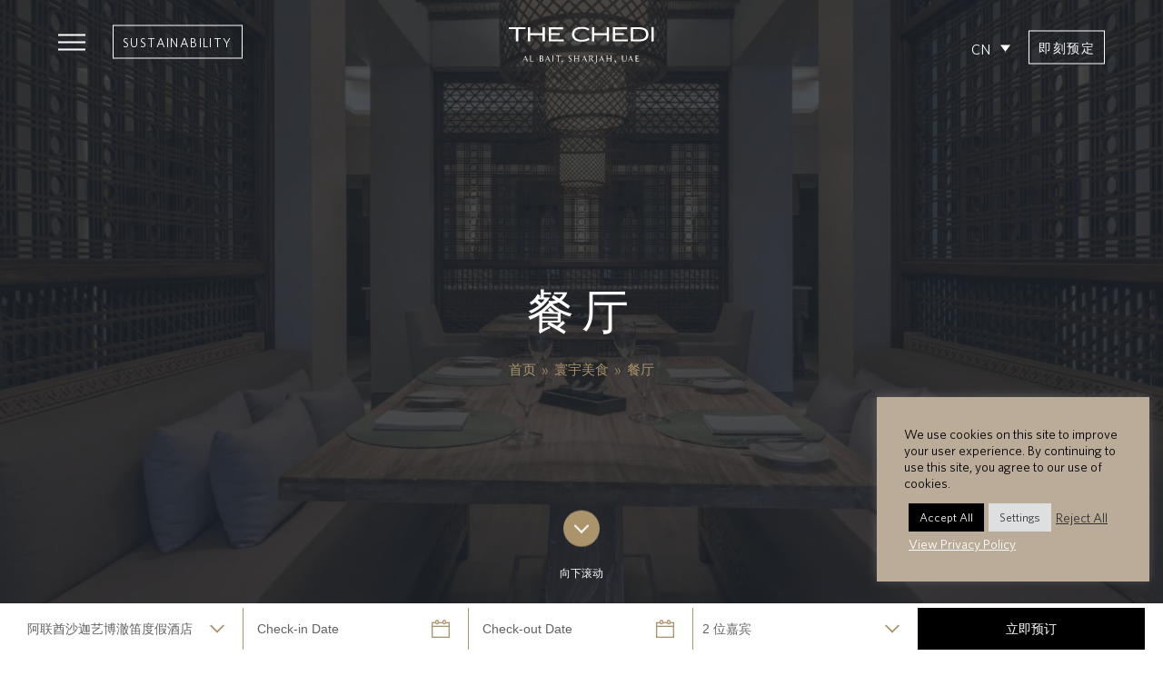

--- FILE ---
content_type: text/html; charset=UTF-8
request_url: https://www.ghmhotels.com/zh-hans/the-chedi-al-bait-sharjah/dining/the-restaurant/
body_size: 34037
content:
<!DOCTYPE html>
<html lang="zh-hans" class="wpex-color-scheme-default">
<head>
<meta charset="UTF-8">
<script>
var gform;gform||(document.addEventListener("gform_main_scripts_loaded",function(){gform.scriptsLoaded=!0}),document.addEventListener("gform/theme/scripts_loaded",function(){gform.themeScriptsLoaded=!0}),window.addEventListener("DOMContentLoaded",function(){gform.domLoaded=!0}),gform={domLoaded:!1,scriptsLoaded:!1,themeScriptsLoaded:!1,isFormEditor:()=>"function"==typeof InitializeEditor,callIfLoaded:function(o){return!(!gform.domLoaded||!gform.scriptsLoaded||!gform.themeScriptsLoaded&&!gform.isFormEditor()||(gform.isFormEditor()&&console.warn("The use of gform.initializeOnLoaded() is deprecated in the form editor context and will be removed in Gravity Forms 3.1."),o(),0))},initializeOnLoaded:function(o){gform.callIfLoaded(o)||(document.addEventListener("gform_main_scripts_loaded",()=>{gform.scriptsLoaded=!0,gform.callIfLoaded(o)}),document.addEventListener("gform/theme/scripts_loaded",()=>{gform.themeScriptsLoaded=!0,gform.callIfLoaded(o)}),window.addEventListener("DOMContentLoaded",()=>{gform.domLoaded=!0,gform.callIfLoaded(o)}))},hooks:{action:{},filter:{}},addAction:function(o,r,e,t){gform.addHook("action",o,r,e,t)},addFilter:function(o,r,e,t){gform.addHook("filter",o,r,e,t)},doAction:function(o){gform.doHook("action",o,arguments)},applyFilters:function(o){return gform.doHook("filter",o,arguments)},removeAction:function(o,r){gform.removeHook("action",o,r)},removeFilter:function(o,r,e){gform.removeHook("filter",o,r,e)},addHook:function(o,r,e,t,n){null==gform.hooks[o][r]&&(gform.hooks[o][r]=[]);var d=gform.hooks[o][r];null==n&&(n=r+"_"+d.length),gform.hooks[o][r].push({tag:n,callable:e,priority:t=null==t?10:t})},doHook:function(r,o,e){var t;if(e=Array.prototype.slice.call(e,1),null!=gform.hooks[r][o]&&((o=gform.hooks[r][o]).sort(function(o,r){return o.priority-r.priority}),o.forEach(function(o){"function"!=typeof(t=o.callable)&&(t=window[t]),"action"==r?t.apply(null,e):e[0]=t.apply(null,e)})),"filter"==r)return e[0]},removeHook:function(o,r,t,n){var e;null!=gform.hooks[o][r]&&(e=(e=gform.hooks[o][r]).filter(function(o,r,e){return!!(null!=n&&n!=o.tag||null!=t&&t!=o.priority)}),gform.hooks[o][r]=e)}});
</script>

<link rel="profile" href="https://gmpg.org/xfn/11">
<script data-cfasync="false" data-no-defer="1" data-no-minify="1" data-no-optimize="1">var ewww_webp_supported=!1;function check_webp_feature(A,e){var w;e=void 0!==e?e:function(){},ewww_webp_supported?e(ewww_webp_supported):((w=new Image).onload=function(){ewww_webp_supported=0<w.width&&0<w.height,e&&e(ewww_webp_supported)},w.onerror=function(){e&&e(!1)},w.src="data:image/webp;base64,"+{alpha:"UklGRkoAAABXRUJQVlA4WAoAAAAQAAAAAAAAAAAAQUxQSAwAAAARBxAR/Q9ERP8DAABWUDggGAAAABQBAJ0BKgEAAQAAAP4AAA3AAP7mtQAAAA=="}[A])}check_webp_feature("alpha");</script><script data-cfasync="false" data-no-defer="1" data-no-minify="1" data-no-optimize="1">var Arrive=function(c,w){"use strict";if(c.MutationObserver&&"undefined"!=typeof HTMLElement){var r,a=0,u=(r=HTMLElement.prototype.matches||HTMLElement.prototype.webkitMatchesSelector||HTMLElement.prototype.mozMatchesSelector||HTMLElement.prototype.msMatchesSelector,{matchesSelector:function(e,t){return e instanceof HTMLElement&&r.call(e,t)},addMethod:function(e,t,r){var a=e[t];e[t]=function(){return r.length==arguments.length?r.apply(this,arguments):"function"==typeof a?a.apply(this,arguments):void 0}},callCallbacks:function(e,t){t&&t.options.onceOnly&&1==t.firedElems.length&&(e=[e[0]]);for(var r,a=0;r=e[a];a++)r&&r.callback&&r.callback.call(r.elem,r.elem);t&&t.options.onceOnly&&1==t.firedElems.length&&t.me.unbindEventWithSelectorAndCallback.call(t.target,t.selector,t.callback)},checkChildNodesRecursively:function(e,t,r,a){for(var i,n=0;i=e[n];n++)r(i,t,a)&&a.push({callback:t.callback,elem:i}),0<i.childNodes.length&&u.checkChildNodesRecursively(i.childNodes,t,r,a)},mergeArrays:function(e,t){var r,a={};for(r in e)e.hasOwnProperty(r)&&(a[r]=e[r]);for(r in t)t.hasOwnProperty(r)&&(a[r]=t[r]);return a},toElementsArray:function(e){return e=void 0!==e&&("number"!=typeof e.length||e===c)?[e]:e}}),e=(l.prototype.addEvent=function(e,t,r,a){a={target:e,selector:t,options:r,callback:a,firedElems:[]};return this._beforeAdding&&this._beforeAdding(a),this._eventsBucket.push(a),a},l.prototype.removeEvent=function(e){for(var t,r=this._eventsBucket.length-1;t=this._eventsBucket[r];r--)e(t)&&(this._beforeRemoving&&this._beforeRemoving(t),(t=this._eventsBucket.splice(r,1))&&t.length&&(t[0].callback=null))},l.prototype.beforeAdding=function(e){this._beforeAdding=e},l.prototype.beforeRemoving=function(e){this._beforeRemoving=e},l),t=function(i,n){var o=new e,l=this,s={fireOnAttributesModification:!1};return o.beforeAdding(function(t){var e=t.target;e!==c.document&&e!==c||(e=document.getElementsByTagName("html")[0]);var r=new MutationObserver(function(e){n.call(this,e,t)}),a=i(t.options);r.observe(e,a),t.observer=r,t.me=l}),o.beforeRemoving(function(e){e.observer.disconnect()}),this.bindEvent=function(e,t,r){t=u.mergeArrays(s,t);for(var a=u.toElementsArray(this),i=0;i<a.length;i++)o.addEvent(a[i],e,t,r)},this.unbindEvent=function(){var r=u.toElementsArray(this);o.removeEvent(function(e){for(var t=0;t<r.length;t++)if(this===w||e.target===r[t])return!0;return!1})},this.unbindEventWithSelectorOrCallback=function(r){var a=u.toElementsArray(this),i=r,e="function"==typeof r?function(e){for(var t=0;t<a.length;t++)if((this===w||e.target===a[t])&&e.callback===i)return!0;return!1}:function(e){for(var t=0;t<a.length;t++)if((this===w||e.target===a[t])&&e.selector===r)return!0;return!1};o.removeEvent(e)},this.unbindEventWithSelectorAndCallback=function(r,a){var i=u.toElementsArray(this);o.removeEvent(function(e){for(var t=0;t<i.length;t++)if((this===w||e.target===i[t])&&e.selector===r&&e.callback===a)return!0;return!1})},this},i=new function(){var s={fireOnAttributesModification:!1,onceOnly:!1,existing:!1};function n(e,t,r){return!(!u.matchesSelector(e,t.selector)||(e._id===w&&(e._id=a++),-1!=t.firedElems.indexOf(e._id)))&&(t.firedElems.push(e._id),!0)}var c=(i=new t(function(e){var t={attributes:!1,childList:!0,subtree:!0};return e.fireOnAttributesModification&&(t.attributes=!0),t},function(e,i){e.forEach(function(e){var t=e.addedNodes,r=e.target,a=[];null!==t&&0<t.length?u.checkChildNodesRecursively(t,i,n,a):"attributes"===e.type&&n(r,i)&&a.push({callback:i.callback,elem:r}),u.callCallbacks(a,i)})})).bindEvent;return i.bindEvent=function(e,t,r){t=void 0===r?(r=t,s):u.mergeArrays(s,t);var a=u.toElementsArray(this);if(t.existing){for(var i=[],n=0;n<a.length;n++)for(var o=a[n].querySelectorAll(e),l=0;l<o.length;l++)i.push({callback:r,elem:o[l]});if(t.onceOnly&&i.length)return r.call(i[0].elem,i[0].elem);setTimeout(u.callCallbacks,1,i)}c.call(this,e,t,r)},i},o=new function(){var a={};function i(e,t){return u.matchesSelector(e,t.selector)}var n=(o=new t(function(){return{childList:!0,subtree:!0}},function(e,r){e.forEach(function(e){var t=e.removedNodes,e=[];null!==t&&0<t.length&&u.checkChildNodesRecursively(t,r,i,e),u.callCallbacks(e,r)})})).bindEvent;return o.bindEvent=function(e,t,r){t=void 0===r?(r=t,a):u.mergeArrays(a,t),n.call(this,e,t,r)},o};d(HTMLElement.prototype),d(NodeList.prototype),d(HTMLCollection.prototype),d(HTMLDocument.prototype),d(Window.prototype);var n={};return s(i,n,"unbindAllArrive"),s(o,n,"unbindAllLeave"),n}function l(){this._eventsBucket=[],this._beforeAdding=null,this._beforeRemoving=null}function s(e,t,r){u.addMethod(t,r,e.unbindEvent),u.addMethod(t,r,e.unbindEventWithSelectorOrCallback),u.addMethod(t,r,e.unbindEventWithSelectorAndCallback)}function d(e){e.arrive=i.bindEvent,s(i,e,"unbindArrive"),e.leave=o.bindEvent,s(o,e,"unbindLeave")}}(window,void 0),ewww_webp_supported=!1;function check_webp_feature(e,t){var r;ewww_webp_supported?t(ewww_webp_supported):((r=new Image).onload=function(){ewww_webp_supported=0<r.width&&0<r.height,t(ewww_webp_supported)},r.onerror=function(){t(!1)},r.src="data:image/webp;base64,"+{alpha:"UklGRkoAAABXRUJQVlA4WAoAAAAQAAAAAAAAAAAAQUxQSAwAAAARBxAR/Q9ERP8DAABWUDggGAAAABQBAJ0BKgEAAQAAAP4AAA3AAP7mtQAAAA==",animation:"UklGRlIAAABXRUJQVlA4WAoAAAASAAAAAAAAAAAAQU5JTQYAAAD/////AABBTk1GJgAAAAAAAAAAAAAAAAAAAGQAAABWUDhMDQAAAC8AAAAQBxAREYiI/gcA"}[e])}function ewwwLoadImages(e){if(e){for(var t=document.querySelectorAll(".batch-image img, .image-wrapper a, .ngg-pro-masonry-item a, .ngg-galleria-offscreen-seo-wrapper a"),r=0,a=t.length;r<a;r++)ewwwAttr(t[r],"data-src",t[r].getAttribute("data-webp")),ewwwAttr(t[r],"data-thumbnail",t[r].getAttribute("data-webp-thumbnail"));for(var i=document.querySelectorAll("div.woocommerce-product-gallery__image"),r=0,a=i.length;r<a;r++)ewwwAttr(i[r],"data-thumb",i[r].getAttribute("data-webp-thumb"))}for(var n=document.querySelectorAll("video"),r=0,a=n.length;r<a;r++)ewwwAttr(n[r],"poster",e?n[r].getAttribute("data-poster-webp"):n[r].getAttribute("data-poster-image"));for(var o,l=document.querySelectorAll("img.ewww_webp_lazy_load"),r=0,a=l.length;r<a;r++)e&&(ewwwAttr(l[r],"data-lazy-srcset",l[r].getAttribute("data-lazy-srcset-webp")),ewwwAttr(l[r],"data-srcset",l[r].getAttribute("data-srcset-webp")),ewwwAttr(l[r],"data-lazy-src",l[r].getAttribute("data-lazy-src-webp")),ewwwAttr(l[r],"data-src",l[r].getAttribute("data-src-webp")),ewwwAttr(l[r],"data-orig-file",l[r].getAttribute("data-webp-orig-file")),ewwwAttr(l[r],"data-medium-file",l[r].getAttribute("data-webp-medium-file")),ewwwAttr(l[r],"data-large-file",l[r].getAttribute("data-webp-large-file")),null!=(o=l[r].getAttribute("srcset"))&&!1!==o&&o.includes("R0lGOD")&&ewwwAttr(l[r],"src",l[r].getAttribute("data-lazy-src-webp"))),l[r].className=l[r].className.replace(/\bewww_webp_lazy_load\b/,"");for(var s=document.querySelectorAll(".ewww_webp"),r=0,a=s.length;r<a;r++)e?(ewwwAttr(s[r],"srcset",s[r].getAttribute("data-srcset-webp")),ewwwAttr(s[r],"src",s[r].getAttribute("data-src-webp")),ewwwAttr(s[r],"data-orig-file",s[r].getAttribute("data-webp-orig-file")),ewwwAttr(s[r],"data-medium-file",s[r].getAttribute("data-webp-medium-file")),ewwwAttr(s[r],"data-large-file",s[r].getAttribute("data-webp-large-file")),ewwwAttr(s[r],"data-large_image",s[r].getAttribute("data-webp-large_image")),ewwwAttr(s[r],"data-src",s[r].getAttribute("data-webp-src"))):(ewwwAttr(s[r],"srcset",s[r].getAttribute("data-srcset-img")),ewwwAttr(s[r],"src",s[r].getAttribute("data-src-img"))),s[r].className=s[r].className.replace(/\bewww_webp\b/,"ewww_webp_loaded");window.jQuery&&jQuery.fn.isotope&&jQuery.fn.imagesLoaded&&(jQuery(".fusion-posts-container-infinite").imagesLoaded(function(){jQuery(".fusion-posts-container-infinite").hasClass("isotope")&&jQuery(".fusion-posts-container-infinite").isotope()}),jQuery(".fusion-portfolio:not(.fusion-recent-works) .fusion-portfolio-wrapper").imagesLoaded(function(){jQuery(".fusion-portfolio:not(.fusion-recent-works) .fusion-portfolio-wrapper").isotope()}))}function ewwwWebPInit(e){ewwwLoadImages(e),ewwwNggLoadGalleries(e),document.arrive(".ewww_webp",function(){ewwwLoadImages(e)}),document.arrive(".ewww_webp_lazy_load",function(){ewwwLoadImages(e)}),document.arrive("videos",function(){ewwwLoadImages(e)}),"loading"==document.readyState?document.addEventListener("DOMContentLoaded",ewwwJSONParserInit):("undefined"!=typeof galleries&&ewwwNggParseGalleries(e),ewwwWooParseVariations(e))}function ewwwAttr(e,t,r){null!=r&&!1!==r&&e.setAttribute(t,r)}function ewwwJSONParserInit(){"undefined"!=typeof galleries&&check_webp_feature("alpha",ewwwNggParseGalleries),check_webp_feature("alpha",ewwwWooParseVariations)}function ewwwWooParseVariations(e){if(e)for(var t=document.querySelectorAll("form.variations_form"),r=0,a=t.length;r<a;r++){var i=t[r].getAttribute("data-product_variations"),n=!1;try{for(var o in i=JSON.parse(i))void 0!==i[o]&&void 0!==i[o].image&&(void 0!==i[o].image.src_webp&&(i[o].image.src=i[o].image.src_webp,n=!0),void 0!==i[o].image.srcset_webp&&(i[o].image.srcset=i[o].image.srcset_webp,n=!0),void 0!==i[o].image.full_src_webp&&(i[o].image.full_src=i[o].image.full_src_webp,n=!0),void 0!==i[o].image.gallery_thumbnail_src_webp&&(i[o].image.gallery_thumbnail_src=i[o].image.gallery_thumbnail_src_webp,n=!0),void 0!==i[o].image.thumb_src_webp&&(i[o].image.thumb_src=i[o].image.thumb_src_webp,n=!0));n&&ewwwAttr(t[r],"data-product_variations",JSON.stringify(i))}catch(e){}}}function ewwwNggParseGalleries(e){if(e)for(var t in galleries){var r=galleries[t];galleries[t].images_list=ewwwNggParseImageList(r.images_list)}}function ewwwNggLoadGalleries(e){e&&document.addEventListener("ngg.galleria.themeadded",function(e,t){window.ngg_galleria._create_backup=window.ngg_galleria.create,window.ngg_galleria.create=function(e,t){var r=$(e).data("id");return galleries["gallery_"+r].images_list=ewwwNggParseImageList(galleries["gallery_"+r].images_list),window.ngg_galleria._create_backup(e,t)}})}function ewwwNggParseImageList(e){for(var t in e){var r=e[t];if(void 0!==r["image-webp"]&&(e[t].image=r["image-webp"],delete e[t]["image-webp"]),void 0!==r["thumb-webp"]&&(e[t].thumb=r["thumb-webp"],delete e[t]["thumb-webp"]),void 0!==r.full_image_webp&&(e[t].full_image=r.full_image_webp,delete e[t].full_image_webp),void 0!==r.srcsets)for(var a in r.srcsets)nggSrcset=r.srcsets[a],void 0!==r.srcsets[a+"-webp"]&&(e[t].srcsets[a]=r.srcsets[a+"-webp"],delete e[t].srcsets[a+"-webp"]);if(void 0!==r.full_srcsets)for(var i in r.full_srcsets)nggFSrcset=r.full_srcsets[i],void 0!==r.full_srcsets[i+"-webp"]&&(e[t].full_srcsets[i]=r.full_srcsets[i+"-webp"],delete e[t].full_srcsets[i+"-webp"])}return e}check_webp_feature("alpha",ewwwWebPInit);</script><meta name='robots' content='index, follow, max-image-preview:large, max-snippet:-1, max-video-preview:-1' />
<link rel="alternate" hreflang="en" href="https://www.ghmhotels.com/en/the-chedi-al-bait-sharjah/dining/the-restaurant/" />
<link rel="alternate" hreflang="zh-hans" href="https://www.ghmhotels.com/zh-hans/the-chedi-al-bait-sharjah/dining/the-restaurant/" />
<link rel="alternate" hreflang="x-default" href="https://www.ghmhotels.com/en/the-chedi-al-bait-sharjah/dining/the-restaurant/" />
<meta name="viewport" content="width=device-width, initial-scale=1">

	<!-- This site is optimized with the Yoast SEO plugin v26.8 - https://yoast.com/product/yoast-seo-wordpress/ -->
	<title>餐厅| 阿联酋豪华餐厅 | 沙迦艺博澈笛度假酒店</title>
	<meta name="description" content="餐厅融汇西东，展现中东与西方的精髓，经典的阿联酋设计让餐厅别致又低调。" />
	<link rel="canonical" href="https://www.ghmhotels.com/zh-hans/the-chedi-al-bait-sharjah/dining/the-restaurant/" />
	<meta property="og:locale" content="zh_CN" />
	<meta property="og:type" content="article" />
	<meta property="og:title" content="餐厅| 阿联酋豪华餐厅 | 沙迦艺博澈笛度假酒店" />
	<meta property="og:description" content="餐厅融汇西东，展现中东与西方的精髓，经典的阿联酋设计让餐厅别致又低调。" />
	<meta property="og:url" content="https://www.ghmhotels.com/zh-hans/the-chedi-al-bait-sharjah/dining/the-restaurant/" />
	<meta property="og:site_name" content="GHM Hotels" />
	<meta property="article:modified_time" content="2025-04-07T06:29:25+00:00" />
	<meta property="og:image" content="https://www.ghmhotels.com/wp-content/uploads/ALB-Seating-Area-The-Restaurant.jpg" />
	<meta property="og:image:width" content="1580" />
	<meta property="og:image:height" content="780" />
	<meta property="og:image:type" content="image/jpeg" />
	<meta name="twitter:label1" content="Est. reading time" />
	<meta name="twitter:data1" content="1 minute" />
	<script type="application/ld+json" class="yoast-schema-graph">{"@context":"https://schema.org","@graph":[{"@type":"WebPage","@id":"https://www.ghmhotels.com/zh-hans/the-chedi-al-bait-sharjah/dining/the-restaurant/","url":"https://www.ghmhotels.com/zh-hans/the-chedi-al-bait-sharjah/dining/the-restaurant/","name":"餐厅| 阿联酋豪华餐厅 | 沙迦艺博澈笛度假酒店","isPartOf":{"@id":"https://www.ghmhotels.com/en/#website"},"primaryImageOfPage":{"@id":"https://www.ghmhotels.com/zh-hans/the-chedi-al-bait-sharjah/dining/the-restaurant/#primaryimage"},"image":{"@id":"https://www.ghmhotels.com/zh-hans/the-chedi-al-bait-sharjah/dining/the-restaurant/#primaryimage"},"thumbnailUrl":"https://www.ghmhotels.com/wp-content/uploads/ALB-Seating-Area-The-Restaurant.jpg","datePublished":"2017-10-22T16:06:10+00:00","dateModified":"2025-04-07T06:29:25+00:00","description":"餐厅融汇西东，展现中东与西方的精髓，经典的阿联酋设计让餐厅别致又低调。","breadcrumb":{"@id":"https://www.ghmhotels.com/zh-hans/the-chedi-al-bait-sharjah/dining/the-restaurant/#breadcrumb"},"inLanguage":"zh","potentialAction":[{"@type":"ReadAction","target":["https://www.ghmhotels.com/zh-hans/the-chedi-al-bait-sharjah/dining/the-restaurant/"]}]},{"@type":"ImageObject","inLanguage":"zh","@id":"https://www.ghmhotels.com/zh-hans/the-chedi-al-bait-sharjah/dining/the-restaurant/#primaryimage","url":"https://www.ghmhotels.com/wp-content/uploads/ALB-Seating-Area-The-Restaurant.jpg","contentUrl":"https://www.ghmhotels.com/wp-content/uploads/ALB-Seating-Area-The-Restaurant.jpg","width":1580,"height":780,"caption":"ALB Seating Area The Restaurant"},{"@type":"BreadcrumbList","@id":"https://www.ghmhotels.com/zh-hans/the-chedi-al-bait-sharjah/dining/the-restaurant/#breadcrumb","itemListElement":[{"@type":"ListItem","position":1,"name":"Home","item":"https://www.ghmhotels.com/zh-hans/"},{"@type":"ListItem","position":2,"name":"寰宇美食","item":"https://www.ghmhotels.com/zh-hans/the-chedi-al-bait-sharjah/dining/"},{"@type":"ListItem","position":3,"name":"餐厅"}]},{"@type":"WebSite","@id":"https://www.ghmhotels.com/en/#website","url":"https://www.ghmhotels.com/en/","name":"GHM Hotels","description":"Luxury Hotels, 5 Star Resorts, Boutique Hotels &amp; Luxury Resorts by GHM","potentialAction":[{"@type":"SearchAction","target":{"@type":"EntryPoint","urlTemplate":"https://www.ghmhotels.com/en/?s={search_term_string}"},"query-input":{"@type":"PropertyValueSpecification","valueRequired":true,"valueName":"search_term_string"}}],"inLanguage":"zh"}]}</script>
	<!-- / Yoast SEO plugin. -->


<link rel="preload" href="https://www.ghmhotels.com/wp-content/themes/Total/assets/lib/ticons/fonts/ticons.woff2" type="font/woff2" as="font" crossorigin><style id='wp-img-auto-sizes-contain-inline-css'>
img:is([sizes=auto i],[sizes^="auto," i]){contain-intrinsic-size:3000px 1500px}
/*# sourceURL=wp-img-auto-sizes-contain-inline-css */
</style>
<link rel='stylesheet' id='cookie-law-info-css' href='https://www.ghmhotels.com/wp-content/plugins/cookie-law-info/legacy/public/css/cookie-law-info-public.css?ver=3.3.9.1' media='all' />
<link rel='stylesheet' id='cookie-law-info-gdpr-css' href='https://www.ghmhotels.com/wp-content/plugins/cookie-law-info/legacy/public/css/cookie-law-info-gdpr.css?ver=3.3.9.1' media='all' />
<link rel='stylesheet' id='wpml-legacy-dropdown-0-css' href='https://www.ghmhotels.com/wp-content/plugins/sitepress-multilingual-cms/templates/language-switchers/legacy-dropdown/style.min.css?ver=1' media='all' />
<style id='wpml-legacy-dropdown-0-inline-css'>
.wpml-ls-statics-shortcode_actions, .wpml-ls-statics-shortcode_actions .wpml-ls-sub-menu, .wpml-ls-statics-shortcode_actions a {border-color:#cdcdcd;}.wpml-ls-statics-shortcode_actions a, .wpml-ls-statics-shortcode_actions .wpml-ls-sub-menu a, .wpml-ls-statics-shortcode_actions .wpml-ls-sub-menu a:link, .wpml-ls-statics-shortcode_actions li:not(.wpml-ls-current-language) .wpml-ls-link, .wpml-ls-statics-shortcode_actions li:not(.wpml-ls-current-language) .wpml-ls-link:link {color:#444444;background-color:#ffffff;}.wpml-ls-statics-shortcode_actions .wpml-ls-sub-menu a:hover,.wpml-ls-statics-shortcode_actions .wpml-ls-sub-menu a:focus, .wpml-ls-statics-shortcode_actions .wpml-ls-sub-menu a:link:hover, .wpml-ls-statics-shortcode_actions .wpml-ls-sub-menu a:link:focus {color:#000000;background-color:#eeeeee;}.wpml-ls-statics-shortcode_actions .wpml-ls-current-language > a {color:#444444;background-color:#ffffff;}.wpml-ls-statics-shortcode_actions .wpml-ls-current-language:hover>a, .wpml-ls-statics-shortcode_actions .wpml-ls-current-language>a:focus {color:#000000;background-color:#eeeeee;}
/*# sourceURL=wpml-legacy-dropdown-0-inline-css */
</style>
<link rel='stylesheet' id='wppopups-base-css' href='https://www.ghmhotels.com/wp-content/plugins/wp-popups-lite/src/assets/css/wppopups-base.css?ver=2.2.0.3' media='all' />
<link rel='stylesheet' id='wpex-wpbakery-slim-css' href='https://www.ghmhotels.com/wp-content/themes/Total/assets/css/frontend/wpbakery-slim.css?ver=5.19' media='all' />
<link rel='stylesheet' id='wpex-style-css' href='https://www.ghmhotels.com/wp-content/themes/Total/style.css?ver=5.19' media='all' />
<link rel='stylesheet' id='wpex-mobile-menu-breakpoint-max-css' href='https://www.ghmhotels.com/wp-content/themes/Total/assets/css/wpex-mobile-menu-breakpoint-max.css?ver=5.19' media='only screen and (max-width:959px)' />
<link rel='stylesheet' id='wpex-mobile-menu-breakpoint-min-css' href='https://www.ghmhotels.com/wp-content/themes/Total/assets/css/wpex-mobile-menu-breakpoint-min.css?ver=5.19' media='only screen and (min-width:960px)' />
<link rel='stylesheet' id='wpex-overlay-header-css' href='https://www.ghmhotels.com/wp-content/themes/Total/assets/css/frontend/header/overlay.css?ver=5.19' media='all' />
<link rel='stylesheet' id='ticons-css' href='https://www.ghmhotels.com/wp-content/themes/Total/assets/lib/ticons/css/ticons.min.css?ver=1.0.1' media='all' />
<link rel='stylesheet' id='vcex-shortcodes-css' href='https://www.ghmhotels.com/wp-content/themes/Total/assets/css/vcex-shortcodes.css?ver=5.19' media='all' />
<link rel='stylesheet' id='fancybox-css' href='https://www.ghmhotels.com/wp-content/themes/Total/assets/lib/fancybox/jquery.fancybox.min.css?ver=3.5.7' media='all' />
<link rel='stylesheet' id='child-style-css' href='https://www.ghmhotels.com/wp-content/themes/ghmglobal/assets/css/style.min.css?ver=1.2.7' media='all' />
<script id="wpml-cookie-js-extra">
var wpml_cookies = {"wp-wpml_current_language":{"value":"zh-hans","expires":1,"path":"/"}};
var wpml_cookies = {"wp-wpml_current_language":{"value":"zh-hans","expires":1,"path":"/"}};
//# sourceURL=wpml-cookie-js-extra
</script>
<script src="https://www.ghmhotels.com/wp-content/plugins/sitepress-multilingual-cms/res/js/cookies/language-cookie.js?ver=486900" id="wpml-cookie-js" defer data-wp-strategy="defer"></script>
<script src="https://www.ghmhotels.com/wp-includes/js/jquery/jquery.min.js?ver=3.7.1" id="jquery-core-js"></script>
<script src="https://www.ghmhotels.com/wp-includes/js/jquery/jquery-migrate.min.js?ver=3.4.1" id="jquery-migrate-js"></script>
<script id="cookie-law-info-js-extra">
var Cli_Data = {"nn_cookie_ids":[],"cookielist":[],"non_necessary_cookies":[],"ccpaEnabled":"","ccpaRegionBased":"","ccpaBarEnabled":"","strictlyEnabled":["necessary","obligatoire"],"ccpaType":"gdpr","js_blocking":"1","custom_integration":"","triggerDomRefresh":"","secure_cookies":""};
var cli_cookiebar_settings = {"animate_speed_hide":"500","animate_speed_show":"500","background":"#bbac99","border":"#b1a6a6c2","border_on":"","button_1_button_colour":"#61a229","button_1_button_hover":"#4e8221","button_1_link_colour":"#fff","button_1_as_button":"1","button_1_new_win":"","button_2_button_colour":"#000000","button_2_button_hover":"#000000","button_2_link_colour":"#ffffff","button_2_as_button":"","button_2_hidebar":"1","button_3_button_colour":"#dedfe0","button_3_button_hover":"#b2b2b3","button_3_link_colour":"#333333","button_3_as_button":"","button_3_new_win":"","button_4_button_colour":"#dedfe0","button_4_button_hover":"#b2b2b3","button_4_link_colour":"#333333","button_4_as_button":"1","button_7_button_colour":"#000000","button_7_button_hover":"#000000","button_7_link_colour":"#ffffff","button_7_as_button":"1","button_7_new_win":"","font_family":"inherit","header_fix":"","notify_animate_hide":"1","notify_animate_show":"","notify_div_id":"#cookie-law-info-bar","notify_position_horizontal":"right","notify_position_vertical":"bottom","scroll_close":"","scroll_close_reload":"","accept_close_reload":"","reject_close_reload":"","showagain_tab":"","showagain_background":"#fff","showagain_border":"#000","showagain_div_id":"#cookie-law-info-again","showagain_x_position":"100px","text":"#000000","show_once_yn":"","show_once":"10000","logging_on":"","as_popup":"","popup_overlay":"1","bar_heading_text":"","cookie_bar_as":"widget","popup_showagain_position":"bottom-right","widget_position":"right"};
var log_object = {"ajax_url":"https://www.ghmhotels.com/wp-admin/admin-ajax.php"};
//# sourceURL=cookie-law-info-js-extra
</script>
<script src="https://www.ghmhotels.com/wp-content/plugins/cookie-law-info/legacy/public/js/cookie-law-info-public.js?ver=3.3.9.1" id="cookie-law-info-js"></script>
<script src="https://www.ghmhotels.com/wp-content/plugins/sitepress-multilingual-cms/templates/language-switchers/legacy-dropdown/script.min.js?ver=1" id="wpml-legacy-dropdown-0-js"></script>
<script></script><meta name="generator" content="WPML ver:4.8.6 stt:5,61,1;" />
<!-- Albait Header Scripts --><script type="text/javascript">
  (function(i,s,o,g,r,a,m){i['GoogleAnalyticsObject']=r;i[r]=i[r]||function(){
  (i[r].q=i[r].q||[]).push(arguments)},i[r].l=1*new Date();a=s.createElement(o),
  m=s.getElementsByTagName(o)[0];a.async=1;a.src=g;m.parentNode.insertBefore(a,m)
  })(window,document,'script','//www.google-analytics.com/analytics.js','ga');
 
  //The ALB only code
  ga('create', 'UA-44384647-20', 'auto', {'allowLinker': true});
  ga('require', 'linker');
  ga('linker:autoLink', ['be.synxis.com', 'ghmhotels.photowebusa.com']);
  ga('send', 'pageview');
 
  //Corp GHM code
  ga('create', 'UA-44384647-1', 'auto', {'allowLinker': true, 'name': 'ghm'});
  ga('ghm.require', 'linker');
  ga('ghm.linker:autoLink', ['be.synxis.com', 'ghmhotels.photowebusa.com']);
  ga('ghm.send', 'pageview');
</script>
 
<!-- Global site tag (gtag.js) - Google Analytics -->
<script async src="https://www.googletagmanager.com/gtag/js?id=UA-44384647-20"></script>
<script>
  window.dataLayer = window.dataLayer || [];
  function gtag(){dataLayer.push(arguments);}
  gtag('js', new Date());
 
  gtag('config', 'UA-44384647-20');
</script>
 
<!-- Google tag (gtag.js) AdWords--> 
<script async src="https://www.googletagmanager.com/gtag/js?id=AW-10807747802"></script> 
<script> window.dataLayer = window.dataLayer || []; 
function gtag(){dataLayer.push(arguments);} 
gtag('js', new Date()); 
gtag('config', 'AW-10807747802'); 
</script>

<!-- Meta Pixel Code 24.02.2023 requested by Jackson Sim-->
<script>
!function(f,b,e,v,n,t,s)
{if(f.fbq)return;n=f.fbq=function(){n.callMethod?
n.callMethod.apply(n,arguments):n.queue.push(arguments)};
if(!f._fbq)f._fbq=n;n.push=n;n.loaded=!0;n.version='2.0';
n.queue=[];t=b.createElement(e);t.async=!0;
t.src=v;s=b.getElementsByTagName(e)[0];
s.parentNode.insertBefore(t,s)}(window, document,'script',
'https://connect.facebook.net/en_US/fbevents.js');
fbq('init', '3404983013077849');
fbq('track', 'PageView');
</script>
<noscript><img height="1" width="1" style="display:none"
src="https://www.facebook.com/tr?id=3404983013077849&ev=PageView&noscript=1"
/></noscript>
<!-- End Meta Pixel Code -->
 
<script type="text/javascript">
/* <![CDATA[ */
var google_conversion_id = 980087511;
var google_custom_params = window.google_tag_params;
var google_remarketing_only = true;
/* ]]> */
</script>
<script type="text/javascript" src="//www.googleadservices.com/pagead/conversion.js">
</script>
<noscript>
<div style="display:inline;">
<img height="1" width="1" style="border-style:none;" alt="" src="//googleads.g.doubleclick.net/pagead/viewthroughconversion/980087511/?value=0&amp;guid=ON&amp;script=0"/>
</div>
</noscript>

<!-- Google Tag Manager -->
<script>(function(w,d,s,l,i){w[l]=w[l]||[];w[l].push({'gtm.start':
new Date().getTime(),event:'gtm.js'});var f=d.getElementsByTagName(s)[0],
j=d.createElement(s),dl=l!='dataLayer'?'&l='+l:'';j.async=true;j.src=
'https://www.googletagmanager.com/gtm.js?id='+i+dl;f.parentNode.insertBefore(j,f);
})(window,document,'script','dataLayer','GTM-WJKLJNZ');</script>
<!-- End Google Tag Manager -->

<!-- Hotelchamp general script -->
<script type="text/javascript">
(function (s, h, g) {
    var o = "script", a, m;
    a = s.createElement(o), m = s.getElementsByTagName(o)[0];
    a.async = 1; a.crossOrigin = "anonymous";
    a.src = g; a.setAttribute("data-id", h);
    a.className = "hc-ws-loader-script";
    m.parentNode.insertBefore(a, m);
})( document, '5c18fcee-33ee-4982-a2ad-bbf3553e060c', '//ws.hotelchamp.com/pub/latest/hotel/hotel.js' );
</script><noscript><style>.lazyload[data-src]{display:none !important;}</style></noscript><style>.lazyload{background-image:none !important;}.lazyload:before{background-image:none !important;}</style><noscript><style>body:not(.content-full-screen) .wpex-vc-row-stretched[data-vc-full-width-init="false"]{visibility:visible;}</style></noscript>		<style id="wp-custom-css">
			.tax-promo-type .page-header.background-image-page-header{margin-bottom:40px;}body.wpex-is-mobile-device .overlay-hide{visibility:visible;opacity:0;}/* Align GHM logo in mobile menu */.logo-menu{padding:15px 10px 15px 10px;}.logo-menu img{max-width:165px;}.page-template-external-hotel .vcex-hotel-carousel .vcex-button{display:none;}.wpex-slider-caption{display:none;}.page-header.default-page-header .page-header-title{font-weight:300;}/* Remove captions from lightbox gallery on single accommodation and single dining pages */.single-accommodation .fancybox-caption__title{display:none;}.single-dining .fancybox-caption__title{display:none;}/* The Chedi Hegra */.page-id-56478 .page-header.background-image-page-header .background-image-page-header-overlay{opacity:.3;}/* RTL tweaks *//* Footer menu - portrait mode */@media screen and (orientation:portrait){body.rtl #footer .col-1 .widget_media_image{text-align:center;}}/*Sticky header */#site-header-sticky-wrapper.is-sticky{position:fixed;top:0;width:100%;z-index:1000;/* Ensure it stays on top */}#site-header-sticky-wrapper.not-sticky{position:relative;/* Default when not sticky */}/* Mobile booking bar */.booking-form .theme-button:hover{background-position:center;}/* Disable Reserve button for mobile devices */@media only screen and (max-width:1200px){.reserve-button{display:none;}}/* Fix SVG logo not rendering some times */@media only screen and (max-width:959px){.shrink-sticky-header.on-shrink-adjust-height.fixed-scroll--mobile-only #site-logo .logo-img{width:100%!important;}}/* Tweak booking bar */.booking-form input[type=text]{background-image:url("/wp-content/themes/ghmglobal/assets/images/ico-calendar.svg");background-repeat:no-repeat;background-position:right 20px center;background-size:20px 20px;padding-right:30px;}.booking-form input[type=text]{width:100%;padding:15px;border:none;background-color:#fff;font-size:14px;font-family:Arial,sans-serif;height:100%;}.booking-form input::placeholder{color:#616161;opacity:1;}/* Mobile booking bar optimization */@media only screen and (max-width:959px){.booking-form input[type=text]{background-image:none;}.booking-form input::placeholder{color:#999!important;}/*.page-id-59824 .vcex-video-title{min-height:100vh;}.page-id-59824 .vcex-video-title video{top:60%!important;}*/}/* Nomani page - proposal section */.postid-59756 .request-for-proposal{display:none;}/*Sustainability Button - Al bait */@media screen and (min-width:768px){#mobile-menu .theme-button.outline{font-size:.875em;letter-spacing:1.4px;padding:7px 10px 6px;margin-left:30px;}}#mobile-menu a.sustainability-button:hover{color:#000!important;}#mobile-menu{height:auto!important;}@media screen and (max-width:768px){#mobile-menu .sustainability-button{display:none;}}		</style>
		<noscript><style> .wpb_animate_when_almost_visible { opacity: 1; }</style></noscript><style data-type="wpex-css" id="wpex-css">/*TYPOGRAPHY*/h4,.wpex-h4{text-transform:uppercase;}/*ADVANCED STYLING CSS*/.page-header.has-bg-image{background-image:url(https://www.ghmhotels.com/wp-content/uploads/ALB-Seating-Area-The-Restaurant.jpg);}/*CUSTOMIZER STYLING*/.style-custom .wpex-social-share__link{color:#ffffff;}.style-custom .wpex-social-share__link{background-color:#000000;}.footer-box.col-1{width:25%;}.footer-box.col-2{width:19%;}.footer-box.col-3{width:19%;}.footer-box.col-4{width:19%;}.footer-box.col-5{width:18%;}</style><link rel='stylesheet' id='air-datepicker-css' href='https://www.ghmhotels.com/wp-content/themes/ghmglobal/assets/vendor/air-datepicker/air-datepicker.css?ver=3.5.3' media='all' />
<link rel='stylesheet' id='slider-pro-css' href='https://www.ghmhotels.com/wp-content/themes/Total/assets/lib/slider-pro/jquery.sliderPro.min.css?ver=1.3' media='all' />
<link rel='stylesheet' id='gform_basic-css' href='https://www.ghmhotels.com/wp-content/plugins/gravityforms/assets/css/dist/basic.min.css?ver=2.9.26' media='all' />
<link rel='stylesheet' id='gform_theme_components-css' href='https://www.ghmhotels.com/wp-content/plugins/gravityforms/assets/css/dist/theme-components.min.css?ver=2.9.26' media='all' />
<link rel='stylesheet' id='gform_theme-css' href='https://www.ghmhotels.com/wp-content/plugins/gravityforms/assets/css/dist/theme.min.css?ver=2.9.26' media='all' />
<link rel='stylesheet' id='jquery-ui-css-css' href='https://code.jquery.com/ui/1.12.1/themes/base/jquery-ui.css?ver=2f338ac06571a95eb7546a327b910d1d' media='all' />
</head>

<body data-rsssl=1 class="wp-singular albait-dining-template-default single single-albait-dining postid-15268 wp-embed-responsive wp-theme-Total wp-child-theme-ghmglobal wpml-language-zh-hans wpex-theme wpex-responsive full-width-main-layout no-composer wpex-live-site site-full-width content-full-width sidebar-widget-icons has-overlay-header page-with-background-title wpex-antialiased wpex-mobile-toggle-menu-icon_buttons has-mobile-menu wpex-no-js wpb-js-composer js-comp-ver-7.8 vc_responsive single-dining">

	
<a href="#content" class="skip-to-content wpex-absolute wpex-opacity-0 wpex-no-underline">Skip to content</a>

	
	<span data-ls_id="#site_top" tabindex="-1"></span>
	<div id="outer-wrap" class="wpex-overflow-clip">

		
		
		<div id="wrap" class="wpex-clr">

			<div id="overlay-header-wrap" class="wpex-clr">

	<header id="site-header" class="header-three fixed-scroll fixed-scroll--mobile-only wpex-z-99 shrink-sticky-header on-shrink-adjust-height overlay-header white-style dyn-styles wpex-print-hidden wpex-relative wpex-clr">

		
		<div id="site-header-inner" class="header-three-inner header-padding container wpex-relative wpex-h-100 wpex-py-30 wpex-clr">
<div id="site-logo" class="site-branding header-three-logo logo-padding wpex-table">
	<div id="site-logo-inner" class="wpex-table-cell wpex-align-middle wpex-clr"><a id="site-logo-link" href="https://www.ghmhotels.com/zh-hans/the-chedi-al-bait-sharjah/" rel="home" class="main-logo"><img src="https://www.ghmhotels.com/wp-content/themes/ghmglobal/assets/images/the-chedi-al-bait-sharjah.svg" alt="GHM Hotels" class="logo-img" width="200" data-no-retina data-skip-lazy fetchpriority="high" srcset="https://www.ghmhotels.com/wp-content/themes/ghmglobal/assets/images/the-chedi-al-bait-sharjah.svg 1x,https://www.ghmhotels.com/wp-content/themes/ghmglobal/assets/images/the-chedi-al-bait-sharjah.svg 2x"></a></div>

</div>

	<aside id="header-aside" class="header-three-aside">
		<div class="header-aside-content wpex-clr">
<div
	 class="wpml-ls-statics-shortcode_actions wpml-ls wpml-ls-legacy-dropdown js-wpml-ls-legacy-dropdown" id="lang_sel">
	<ul role="menu">

		<li role="none" tabindex="0" class="wpml-ls-slot-shortcode_actions wpml-ls-item wpml-ls-item-zh-hans wpml-ls-current-language wpml-ls-last-item wpml-ls-item-legacy-dropdown">
			<a href="#" class="js-wpml-ls-item-toggle wpml-ls-item-toggle lang_sel_sel icl-zh-hans" role="menuitem" title="Switch to CN">
                <span class="wpml-ls-native icl_lang_sel_native" role="menuitem">CN</span></a>

			<ul class="wpml-ls-sub-menu" role="menu">
				
					<li class="icl-en wpml-ls-slot-shortcode_actions wpml-ls-item wpml-ls-item-en wpml-ls-first-item" role="none">
						<a href="https://www.ghmhotels.com/en/the-chedi-al-bait-sharjah/dining/the-restaurant/" class="wpml-ls-link" role="menuitem" aria-label="Switch to EN" title="Switch to EN">
                            <span class="wpml-ls-native icl_lang_sel_native" lang="en">EN</span></a>
					</li>

							</ul>

		</li>

	</ul>
</div>
<a href="https://be.synxis.com/landing?chain=13495&locale=zh-CN&adult=2&level=hotel&hotel=95005" class="vcex-button theme-button reserve-button outline white small inline" title="查询可用性" rel="none" target="_blank"><span class="vcex-button-inner theme-button-inner">即刻预定</span></a></div>
			</aside>


<div id="mobile-menu" class="wpex-mobile-menu-toggle show-at-mm-breakpoint wpex-flex wpex-items-center wpex-absolute wpex-top-50 -wpex-translate-y-50 wpex-right-0">
	<div class="wpex-inline-flex wpex-items-center">
						<a href="#" class="mobile-menu-toggle" role="button" aria-label="Toggle mobile menu" aria-expanded="false"><span class="mobile-menu-toggle__icon wpex-flex"><span class="wpex-hamburger-icon" aria-hidden="true"><span></span></span></span></a>		<a href="https://www.ghmhotels.com/en/the-chedi-al-bait-sharjah/sustainability/" 
        class="vcex-button sustainability-button theme-button outline white small inline">
        <span class="vcex-button-inner theme-button-inner">Sustainability</span>
    </a>	</div>
</div></div>

		<div class="mobile-only-booking-form"><form class="booking-form" method="get" action="" target="_blank">
  <div class="wpex-flex wpex-md-hidden">
    <div class="form-field">
      <label for="hotel">酒店:</label>
      <select name="hotel" id="hotel" required="">
        <option value="" ">Destination</option> selected='selected'<option value="95005"  selected='selected'">阿联酋沙迦艺博澈笛度假酒店</option><option value="6810" ">瑞士安德马特澈笛度假酒店</option><option value="65399" ">埃及红海艾尔古纳澈笛度假酒店</option><option value="39709" ">卡塔尔多哈卡塔拉澈笛度假酒店</option><option value="55711" ">阿曼马斯喀特澈笛度假酒店</option><option value="48291" ">沙特阿拉伯黑格拉澈笛度假酒店</option><option value="2394" ">黑山卢斯缇卡湾澈笛度假酒店及公寓</option>      </select>
    </div>
    <div class="form-field">
      <label for="daterange">Select Date Range:</label>
      <input type="text" id="daterange-mobile" name="daterange" inputmode="none" placeholder="Select Dates" required readonly>
    </div>

    <div class="form-field wpex-border-r-0">
      <label for="guests">客人数量:</label>
      <select name="adult" id="guests">
        <option value="1">1 位来宾</option>
        <option value="2" selected>2 位嘉宾</option>
        <option value="3">3 位嘉宾</option>
        <option value="4">4 位嘉宾</option>
      </select>
    </div>
    <div class="form-field wpex-border-r-0">
      <input type="hidden" name="chain" value="13495">
      <input type="hidden" name="level" value="hotel" id="level">
      <input type="hidden" name="currency" value="" >
      <input type="hidden" name="locale" value="zh-CN" >
      <input type="submit" value="立即预订" class="theme-button">
    </div>
  </div>
</form></div>
<div id="site-navigation-wrap" class="navbar-style-three navbar-fixed-line-height hide-at-mm-breakpoint wpex-clr wpex-print-hidden">
	<nav id="site-navigation" class="navigation main-navigation main-navigation-three container wpex-relative wpex-clr" aria-label="Main menu"><ul id="menu-al-bait-sharjah-cn" class="main-navigation-ul dropdown-menu wpex-dropdown-menu wpex-dropdown-menu--onhover"><li id="menu-item-50316" class="menu-item menu-item-type-post_type menu-item-object-al-bait-sharjah menu-item-has-children dropdown menu-item-50316"><a href="https://www.ghmhotels.com/zh-hans/the-chedi-al-bait-sharjah/accommodation/"><span class="link-inner">房型类别 <span class="nav-arrow top-level"><span class="nav-arrow__icon ticon ticon-angle-down" aria-hidden="true"></span></span></span></a>
<ul class="sub-menu">
	<li id="menu-item-50309" class="menu-item menu-item-type-post_type menu-item-object-al-bait-sharjah menu-item-has-children dropdown menu-item-50309"><a href="https://www.ghmhotels.com/zh-hans/the-chedi-al-bait-sharjah/bait-khalid-ibrahim-wing/accommodation/"><span class="link-inner">沙迦艺博澈笛度假酒店 <span class="nav-arrow second-level"><span class="nav-arrow__icon ticon ticon-angle-right" aria-hidden="true"></span></span></span></a>
	<ul class="sub-menu">
		<li id="menu-item-51445" class="menu-item menu-item-type-post_type menu-item-object-albait-accommodation menu-item-51445"><a href="https://www.ghmhotels.com/zh-hans/the-chedi-al-bait-sharjah/accommodation/al-bait-deluxe-room/"><span class="link-inner">澈笛豪华客房</span></a></li>
		<li id="menu-item-51446" class="menu-item menu-item-type-post_type menu-item-object-albait-accommodation menu-item-51446"><a href="https://www.ghmhotels.com/zh-hans/the-chedi-al-bait-sharjah/accommodation/al-bait-deluxe-patio-room/"><span class="link-inner">澈笛豪华庭院式客房</span></a></li>
		<li id="menu-item-51447" class="menu-item menu-item-type-post_type menu-item-object-albait-accommodation menu-item-51447"><a href="https://www.ghmhotels.com/zh-hans/the-chedi-al-bait-sharjah/accommodation/al-bait-grand-room/"><span class="link-inner">澈笛至尊客房</span></a></li>
		<li id="menu-item-51448" class="menu-item menu-item-type-post_type menu-item-object-albait-accommodation menu-item-51448"><a href="https://www.ghmhotels.com/zh-hans/the-chedi-al-bait-sharjah/accommodation/al-bait-grand-patio-room/"><span class="link-inner">澈笛至尊庭院式客房</span></a></li>
		<li id="menu-item-51449" class="menu-item menu-item-type-post_type menu-item-object-albait-accommodation menu-item-51449"><a href="https://www.ghmhotels.com/zh-hans/the-chedi-al-bait-sharjah/accommodation/al-bait-heritage-room/"><span class="link-inner">艺博传统客房</span></a></li>
		<li id="menu-item-50315" class="menu-item menu-item-type-post_type menu-item-object-albait-accommodation menu-item-50315"><a href="https://www.ghmhotels.com/zh-hans/the-chedi-al-bait-sharjah/accommodation/al-bait-suite/"><span class="link-inner">澈笛套房</span></a></li>
		<li id="menu-item-51450" class="menu-item menu-item-type-post_type menu-item-object-albait-accommodation menu-item-51450"><a href="https://www.ghmhotels.com/zh-hans/the-chedi-al-bait-sharjah/accommodation/al-bait-heritage-suite/"><span class="link-inner">艺博传统套房</span></a></li>
	</ul>
</li>
	<li id="menu-item-42042" class="menu-item menu-item-type-post_type menu-item-object-al-bait-sharjah menu-item-has-children dropdown menu-item-42042"><a href="https://www.ghmhotels.com/zh-hans/the-chedi-al-bait-sharjah/bait-khalid-ibrahim-wing/"><span class="link-inner">KHALID IBRAHIM 翼楼 <span class="nav-arrow second-level"><span class="nav-arrow__icon ticon ticon-angle-right" aria-hidden="true"></span></span></span></a>
	<ul class="sub-menu">
		<li id="menu-item-51451" class="menu-item menu-item-type-post_type menu-item-object-albait-accommodation menu-item-51451"><a href="https://www.ghmhotels.com/zh-hans/the-chedi-al-bait-sharjah/accommodation/khalid-ibrahim-room/"><span class="link-inner">Khalid Ibrahim 客房</span></a></li>
		<li id="menu-item-51453" class="menu-item menu-item-type-post_type menu-item-object-albait-accommodation menu-item-51453"><a href="https://www.ghmhotels.com/zh-hans/the-chedi-al-bait-sharjah/accommodation/khalid-ibrahim-room-with-patio/"><span class="link-inner">带露台的 Khalid Ibrahim 客房</span></a></li>
		<li id="menu-item-51452" class="menu-item menu-item-type-post_type menu-item-object-albait-accommodation menu-item-51452"><a href="https://www.ghmhotels.com/zh-hans/the-chedi-al-bait-sharjah/accommodation/khalid-ibrahim-courtyard-room/"><span class="link-inner">Khalid Ibrahim 庭院客房</span></a></li>
		<li id="menu-item-42044" class="menu-item menu-item-type-post_type menu-item-object-al-bait-sharjah menu-item-42044"><a href="https://www.ghmhotels.com/zh-hans/the-chedi-al-bait-sharjah/accommodation/khalid-ibrahim-grand-suite/"><span class="link-inner">Khalid Ibrahim 豪华套房</span></a></li>
		<li id="menu-item-42045" class="menu-item menu-item-type-post_type menu-item-object-al-bait-sharjah menu-item-42045"><a href="https://www.ghmhotels.com/zh-hans/the-chedi-al-bait-sharjah/accommodation/khalid-ibrahim-suite-w-patio/"><span class="link-inner">带露台的 Khalid Ibrahim 套房</span></a></li>
		<li id="menu-item-42046" class="menu-item menu-item-type-post_type menu-item-object-al-bait-sharjah menu-item-42046"><a href="https://www.ghmhotels.com/zh-hans/the-chedi-al-bait-sharjah/accommodation/khalid-ibrahim-suite-w-plunge-pool/"><span class="link-inner">带小型泳池的 Khalid Ibrahim 套房</span></a></li>
	</ul>
</li>
</ul>
</li>
<li id="menu-item-40960" class="menu-item menu-item-type-post_type menu-item-object-al-bait-sharjah menu-item-has-children dropdown menu-item-40960"><a href="https://www.ghmhotels.com/zh-hans/the-chedi-al-bait-sharjah/packages-promotions/"><span class="link-inner">套餐及优惠 <span class="nav-arrow top-level"><span class="nav-arrow__icon ticon ticon-angle-down" aria-hidden="true"></span></span></span></a>
<ul class="sub-menu">
	<li id="menu-item-50318" class="menu-item menu-item-type-post_type menu-item-object-al-bait-sharjah menu-item-50318"><a href="https://www.ghmhotels.com/zh-hans/the-chedi-al-bait-sharjah/room-suite-offers/"><span class="link-inner">客房及套房优惠</span></a></li>
	<li id="menu-item-50320" class="menu-item menu-item-type-post_type menu-item-object-al-bait-sharjah menu-item-50320"><a href="https://www.ghmhotels.com/zh-hans/the-chedi-al-bait-sharjah/dining-offers/"><span class="link-inner">餐饮优惠</span></a></li>
	<li id="menu-item-64763" class="menu-item menu-item-type-post_type menu-item-object-al-bait-sharjah menu-item-64763"><a href="https://www.ghmhotels.com/zh-hans/?post_type=al-bait-sharjah&#038;p=64755"><span class="link-inner">节日季</span></a></li>
	<li id="menu-item-50321" class="menu-item menu-item-type-post_type menu-item-object-al-bait-sharjah menu-item-50321"><a href="https://www.ghmhotels.com/zh-hans/the-chedi-al-bait-sharjah/spa-wellness/spa-packages-promotions/"><span class="link-inner">水疗套餐与优惠</span></a></li>
	<li id="menu-item-64762" class="menu-item menu-item-type-post_type menu-item-object-al-bait-sharjah menu-item-64762"><a href="https://www.ghmhotels.com/zh-hans/the-chedi-al-bait-sharjah/conference-centre-albaitsharjah/event-packages-promotions/"><span class="link-inner">会议与宴会优惠</span></a></li>
	<li id="menu-item-50322" class="wpex-link menu-item menu-item-type-post_type menu-item-object-al-bait-sharjah menu-item-50322"><a href="https://www.ghmhotels.com/zh-hans/the-chedi-al-bait-sharjah/packages-promotions/"><span class="link-inner">查看全部</span></a></li>
</ul>
</li>
<li id="menu-item-50323" class="menu-item menu-item-type-post_type menu-item-object-al-bait-sharjah menu-item-has-children dropdown menu-item-50323"><a href="https://www.ghmhotels.com/zh-hans/the-chedi-al-bait-sharjah/chedi-connect/"><span class="link-inner">Chedi Connect <span class="nav-arrow top-level"><span class="nav-arrow__icon ticon ticon-angle-down" aria-hidden="true"></span></span></span></a>
<ul class="sub-menu">
	<li id="menu-item-50324" class="menu-item menu-item-type-post_type menu-item-object-al-bait-sharjah menu-item-50324"><a href="https://www.ghmhotels.com/zh-hans/the-chedi-al-bait-sharjah/chedi-connect/packages-and-benefits/"><span class="link-inner">套餐和福利</span></a></li>
	<li id="menu-item-50325" class="menu-item menu-item-type-post_type menu-item-object-al-bait-sharjah menu-item-50325"><a href="https://www.ghmhotels.com/zh-hans/the-chedi-al-bait-sharjah/chedi-connect/workspaces/"><span class="link-inner">居家办公空间</span></a></li>
</ul>
</li>
<li id="menu-item-15439" class="menu-item menu-item-type-post_type menu-item-object-al-bait-sharjah current-menu-ancestor current-menu-parent current-al-bait-sharjah-parent menu-item-has-children dropdown menu-item-15439"><a href="https://www.ghmhotels.com/zh-hans/the-chedi-al-bait-sharjah/dining/"><span class="link-inner">寰宇美食 <span class="nav-arrow top-level"><span class="nav-arrow__icon ticon ticon-angle-down" aria-hidden="true"></span></span></span></a>
<ul class="sub-menu">
	<li id="menu-item-15443" class="menu-item menu-item-type-post_type menu-item-object-al-bait-sharjah current-menu-item menu-item-15443"><a href="https://www.ghmhotels.com/zh-hans/the-chedi-al-bait-sharjah/dining/the-restaurant/" aria-current="page"><span class="link-inner">餐厅</span></a></li>
	<li id="menu-item-60056" class="menu-item menu-item-type-post_type menu-item-object-albait-dining menu-item-60056"><a href="https://www.ghmhotels.com/zh-hans/the-chedi-al-bait-sharjah/dining/nomani/"><span class="link-inner">Nomani</span></a></li>
	<li id="menu-item-15441" class="menu-item menu-item-type-post_type menu-item-object-al-bait-sharjah menu-item-15441"><a href="https://www.ghmhotels.com/zh-hans/the-chedi-al-bait-sharjah/dining/the-cafe/"><span class="link-inner">咖啡馆</span></a></li>
	<li id="menu-item-50327" class="menu-item menu-item-type-post_type menu-item-object-albait-dining menu-item-50327"><a href="https://www.ghmhotels.com/zh-hans/the-chedi-al-bait-sharjah/dining/al-bareed/"><span class="link-inner">AL BAREED 咖啡馆</span></a></li>
	<li id="menu-item-50328" class="wpex-link menu-item menu-item-type-post_type menu-item-object-al-bait-sharjah current-al-bait-sharjah-parent menu-item-50328"><a href="https://www.ghmhotels.com/zh-hans/the-chedi-al-bait-sharjah/dining/"><span class="link-inner">查看全部</span></a></li>
</ul>
</li>
<li id="menu-item-15444" class="menu-item menu-item-type-post_type menu-item-object-al-bait-sharjah menu-item-has-children dropdown menu-item-15444"><a href="https://www.ghmhotels.com/zh-hans/the-chedi-al-bait-sharjah/spa-wellness/"><span class="link-inner">水疗与康体 <span class="nav-arrow top-level"><span class="nav-arrow__icon ticon ticon-angle-down" aria-hidden="true"></span></span></span></a>
<ul class="sub-menu">
	<li id="menu-item-50332" class="menu-item menu-item-type-post_type menu-item-object-al-bait-sharjah menu-item-50332"><a href="https://www.ghmhotels.com/zh-hans/the-chedi-al-bait-sharjah/spa-wellness/ladies-spa-treatments/"><span class="link-inner">女士水疗</span></a></li>
	<li id="menu-item-50340" class="menu-item menu-item-type-post_type menu-item-object-al-bait-sharjah menu-item-50340"><a href="https://www.ghmhotels.com/zh-hans/the-chedi-al-bait-sharjah/spa-wellness/mens-spa-treatments/"><span class="link-inner">男士水疗</span></a></li>
	<li id="menu-item-50349" class="menu-item menu-item-type-post_type menu-item-object-al-bait-sharjah menu-item-50349"><a href="https://www.ghmhotels.com/zh-hans/the-chedi-al-bait-sharjah/spa-wellness/spa-etiquette/"><span class="link-inner">水疗规定</span></a></li>
	<li id="menu-item-15445" class="menu-item menu-item-type-post_type menu-item-object-al-bait-sharjah menu-item-15445"><a href="https://www.ghmhotels.com/zh-hans/the-chedi-al-bait-sharjah/spa-wellness/recreational-facilities/"><span class="link-inner">娱乐设施</span></a></li>
	<li id="menu-item-15446" class="menu-item menu-item-type-post_type menu-item-object-al-bait-sharjah menu-item-15446"><a href="https://www.ghmhotels.com/zh-hans/the-chedi-al-bait-sharjah/spa-wellness/the-gym/"><span class="link-inner">健身馆</span></a></li>
	<li id="menu-item-50342" class="wpex-link menu-item menu-item-type-post_type menu-item-object-al-bait-sharjah menu-item-50342"><a href="https://www.ghmhotels.com/zh-hans/the-chedi-al-bait-sharjah/spa-wellness/"><span class="link-inner">查看全部</span></a></li>
</ul>
</li>
<li id="menu-item-50357" class="menu-item menu-item-type-post_type menu-item-object-al-bait-sharjah menu-item-has-children dropdown menu-item-50357"><a href="https://www.ghmhotels.com/zh-hans/the-chedi-al-bait-sharjah/facilities/"><span class="link-inner">功能设施 <span class="nav-arrow top-level"><span class="nav-arrow__icon ticon ticon-angle-down" aria-hidden="true"></span></span></span></a>
<ul class="sub-menu">
	<li id="menu-item-50361" class="menu-item menu-item-type-post_type menu-item-object-al-bait-sharjah menu-item-50361"><a href="https://www.ghmhotels.com/zh-hans/the-chedi-al-bait-sharjah/facilities/the-museum/"><span class="link-inner">博物馆</span></a></li>
	<li id="menu-item-50363" class="menu-item menu-item-type-post_type menu-item-object-al-bait-sharjah menu-item-50363"><a href="https://www.ghmhotels.com/zh-hans/the-chedi-al-bait-sharjah/facilities/the-library/"><span class="link-inner">图书馆</span></a></li>
	<li id="menu-item-50365" class="menu-item menu-item-type-post_type menu-item-object-al-bait-sharjah menu-item-50365"><a href="https://www.ghmhotels.com/zh-hans/the-chedi-al-bait-sharjah/facilities/the-cigar-lounge/"><span class="link-inner">雪茄馆</span></a></li>
	<li id="menu-item-50358" class="wpex-link menu-item menu-item-type-post_type menu-item-object-al-bait-sharjah menu-item-50358"><a href="https://www.ghmhotels.com/zh-hans/the-chedi-al-bait-sharjah/facilities/"><span class="link-inner">查看全部</span></a></li>
</ul>
</li>
<li id="menu-item-15451" class="menu-item menu-item-type-post_type menu-item-object-al-bait-sharjah menu-item-has-children dropdown menu-item-15451"><a href="https://www.ghmhotels.com/zh-hans/the-chedi-al-bait-sharjah/services/"><span class="link-inner">礼宾服务 <span class="nav-arrow top-level"><span class="nav-arrow__icon ticon ticon-angle-down" aria-hidden="true"></span></span></span></a>
<ul class="sub-menu">
	<li id="menu-item-15452" class="menu-item menu-item-type-post_type menu-item-object-al-bait-sharjah menu-item-15452"><a href="https://www.ghmhotels.com/zh-hans/the-chedi-al-bait-sharjah/services/at-the-airport/"><span class="link-inner">机场迎接</span></a></li>
	<li id="menu-item-50385" class="menu-item menu-item-type-post_type menu-item-object-al-bait-sharjah menu-item-50385"><a href="https://www.ghmhotels.com/zh-hans/the-chedi-al-bait-sharjah/services/transportation/"><span class="link-inner">交通</span></a></li>
	<li id="menu-item-50384" class="menu-item menu-item-type-post_type menu-item-object-al-bait-sharjah menu-item-50384"><a href="https://www.ghmhotels.com/zh-hans/the-chedi-al-bait-sharjah/services/concierge/"><span class="link-inner">礼宾</span></a></li>
	<li id="menu-item-15454" class="menu-item menu-item-type-post_type menu-item-object-al-bait-sharjah menu-item-15454"><a href="https://www.ghmhotels.com/zh-hans/the-chedi-al-bait-sharjah/services/tours-excursions/"><span class="link-inner">观光</span></a></li>
	<li id="menu-item-50368" class="wpex-link menu-item menu-item-type-post_type menu-item-object-al-bait-sharjah menu-item-50368"><a href="https://www.ghmhotels.com/zh-hans/the-chedi-al-bait-sharjah/services/"><span class="link-inner">查看全部</span></a></li>
</ul>
</li>
<li id="menu-item-15457" class="menu-item menu-item-type-post_type menu-item-object-al-bait-sharjah menu-item-15457"><a href="https://www.ghmhotels.com/zh-hans/the-chedi-al-bait-sharjah/weddings-occasions/"><span class="link-inner">婚礼与特别场合</span></a></li>
<li id="menu-item-15456" class="menu-item menu-item-type-post_type menu-item-object-al-bait-sharjah menu-item-15456"><a href="https://www.ghmhotels.com/zh-hans/the-chedi-al-bait-sharjah/conference-centre-albaitsharjah/"><span class="link-inner">会议与特别活动</span></a></li>
<li id="menu-item-50405" class="menu-item menu-item-type-post_type menu-item-object-al-bait-sharjah menu-item-has-children dropdown menu-item-50405"><a href="https://www.ghmhotels.com/zh-hans/the-chedi-al-bait-sharjah/live-in-sharjah/"><span class="link-inner">沙迦生活指南 <span class="nav-arrow top-level"><span class="nav-arrow__icon ticon ticon-angle-down" aria-hidden="true"></span></span></span></a>
<ul class="sub-menu">
	<li id="menu-item-50407" class="menu-item menu-item-type-post_type menu-item-object-al-bait-sharjah menu-item-50407"><a href="https://www.ghmhotels.com/zh-hans/the-chedi-al-bait-sharjah/live-in-sharjah/work-in-sharjah/"><span class="link-inner">在沙迦工作</span></a></li>
	<li id="menu-item-50406" class="menu-item menu-item-type-post_type menu-item-object-al-bait-sharjah menu-item-50406"><a href="https://www.ghmhotels.com/zh-hans/the-chedi-al-bait-sharjah/live-in-sharjah/study-in-sharjah/"><span class="link-inner">在沙迦学习</span></a></li>
	<li id="menu-item-50408" class="menu-item menu-item-type-post_type menu-item-object-al-bait-sharjah menu-item-50408"><a href="https://www.ghmhotels.com/zh-hans/the-chedi-al-bait-sharjah/live-in-sharjah/"><span class="link-inner">在沙迦生活</span></a></li>
</ul>
</li>
<li id="menu-item-15458" class="menu-item menu-item-type-post_type menu-item-object-al-bait-sharjah menu-item-has-children dropdown menu-item-15458"><a href="https://www.ghmhotels.com/zh-hans/the-chedi-al-bait-sharjah/destination/"><span class="link-inner">旅游胜地 <span class="nav-arrow top-level"><span class="nav-arrow__icon ticon ticon-angle-down" aria-hidden="true"></span></span></span></a>
<ul class="sub-menu">
	<li id="menu-item-15464" class="menu-item menu-item-type-post_type menu-item-object-al-bait-sharjah menu-item-15464"><a href="https://www.ghmhotels.com/zh-hans/the-chedi-al-bait-sharjah/destination/location-map/"><span class="link-inner">行程地图</span></a></li>
	<li id="menu-item-15463" class="menu-item menu-item-type-post_type menu-item-object-al-bait-sharjah menu-item-15463"><a href="https://www.ghmhotels.com/zh-hans/the-chedi-al-bait-sharjah/destination/travel-information/"><span class="link-inner">旅行信息</span></a></li>
	<li id="menu-item-15462" class="menu-item menu-item-type-post_type menu-item-object-al-bait-sharjah menu-item-15462"><a href="https://www.ghmhotels.com/zh-hans/the-chedi-al-bait-sharjah/destination/art-culture/"><span class="link-inner">艺术和文化</span></a></li>
	<li id="menu-item-15461" class="menu-item menu-item-type-post_type menu-item-object-al-bait-sharjah menu-item-15461"><a href="https://www.ghmhotels.com/zh-hans/the-chedi-al-bait-sharjah/destination/shopping/"><span class="link-inner">购物</span></a></li>
	<li id="menu-item-15460" class="menu-item menu-item-type-post_type menu-item-object-al-bait-sharjah menu-item-15460"><a href="https://www.ghmhotels.com/zh-hans/the-chedi-al-bait-sharjah/destination/sightseeing/"><span class="link-inner">观光游览</span></a></li>
	<li id="menu-item-15459" class="menu-item menu-item-type-post_type menu-item-object-al-bait-sharjah menu-item-15459"><a href="https://www.ghmhotels.com/zh-hans/the-chedi-al-bait-sharjah/destination/recreational-pursuits/"><span class="link-inner">娱乐活动</span></a></li>
	<li id="menu-item-50431" class="wpex-link menu-item menu-item-type-post_type menu-item-object-al-bait-sharjah menu-item-50431"><a href="https://www.ghmhotels.com/zh-hans/the-chedi-al-bait-sharjah/destination/"><span class="link-inner">查看全部</span></a></li>
</ul>
</li>
<li id="menu-item-15465" class="menu-item menu-item-type-post_type menu-item-object-al-bait-sharjah menu-item-has-children dropdown menu-item-15465"><a href="https://www.ghmhotels.com/zh-hans/the-chedi-al-bait-sharjah/gallery/"><span class="link-inner">图库 <span class="nav-arrow top-level"><span class="nav-arrow__icon ticon ticon-angle-down" aria-hidden="true"></span></span></span></a>
<ul class="sub-menu">
	<li id="menu-item-50433" class="menu-item menu-item-type-post_type menu-item-object-al-bait-sharjah menu-item-50433"><a href="https://www.ghmhotels.com/zh-hans/the-chedi-al-bait-sharjah/gallery/"><span class="link-inner">酒店图库</span></a></li>
	<li id="menu-item-50436" class="menu-item menu-item-type-post_type menu-item-object-al-bait-sharjah menu-item-50436"><a href="https://www.ghmhotels.com/zh-hans/the-chedi-al-bait-sharjah/gallery/virtual-tours/"><span class="link-inner">虚拟参观</span></a></li>
</ul>
</li>
<li id="menu-item-15468" class="menu-item menu-item-type-post_type menu-item-object-al-bait-sharjah menu-item-has-children dropdown menu-item-15468"><a href="https://www.ghmhotels.com/zh-hans/the-chedi-al-bait-sharjah/news-awards/"><span class="link-inner">新闻 <span class="nav-arrow top-level"><span class="nav-arrow__icon ticon ticon-angle-down" aria-hidden="true"></span></span></span></a>
<ul class="sub-menu">
	<li id="menu-item-50448" class="menu-item menu-item-type-post_type menu-item-object-al-bait-sharjah menu-item-50448"><a href="https://www.ghmhotels.com/zh-hans/the-chedi-al-bait-sharjah/news-awards/awards/"><span class="link-inner">荣誉</span></a></li>
</ul>
</li>
<li id="menu-item-50450" class="menu-item menu-item-type-post_type menu-item-object-al-bait-sharjah menu-item-50450"><a href="https://www.ghmhotels.com/zh-hans/the-chedi-al-bait-sharjah/contact-us/careers/"><span class="link-inner">工作机会</span></a></li>
<li id="menu-item-15467" class="menu-item menu-item-type-post_type menu-item-object-al-bait-sharjah menu-item-15467"><a href="https://www.ghmhotels.com/zh-hans/the-chedi-al-bait-sharjah/contact-us/"><span class="link-inner">联系我们</span></a></li>
<li id="menu-item-16766" class="menu-item menu-item-type-post_type menu-item-object-al-bait-sharjah menu-item-16766"><a href="https://www.ghmhotels.com/zh-hans/the-chedi-al-bait-sharjah/tripadvisor-reviews/" title="Tripadvisor"><span class="link-inner">猫途鹰点评</span></a></li>
<li id="menu-item-52171" class="logo-menu menu-item menu-item-type-custom menu-item-object-custom menu-item-52171"><a target="_blank" href="https://ghmhotels.com/zh-hans/"><span class="link-inner"><img src="[data-uri]" data-src="https://www.ghmhotels.com/wp-content/uploads/ghm-logo-centered-black.png" decoding="async" class="lazyload" data-eio-rwidth="302" data-eio-rheight="109"><noscript><img src="https://www.ghmhotels.com/wp-content/uploads/ghm-logo-centered-black.png" data-eio="l"></noscript></span></a></li>
</ul></nav>
</div>


	</header>



			
			<main id="main" class="site-main wpex-clr">

				
<header class="page-header has-aside background-image-page-header has-bg-image bg-cover wpex-bg-cover wpex-bg-center wpex-bg-no-repeat wpex-relative wpex-mb-40 wpex-flex wpex-items-center wpex-flex-wrap wpex-bg-gray-900 wpex-text-white wpex-text-center wpex-supports-mods">

	<div class="background-image-page-header-overlay style-dark wpex-z-0 wpex-bg-black wpex-absolute wpex-inset-0 wpex-opacity-50"></div>
	<div class="page-header-inner container wpex-py-20 wpex-z-5 wpex-relative">
<div class="page-header-content">

<h1 class="page-header-title wpex-block wpex-m-0 wpex-inherit-font-family wpex-not-italic wpex-tracking-widest wpex-leading-normal wpex-font-normal wpex-text-lg wpex-md-text-5xl wpex-lg-text-7xl wpex-text-white wpex-uppercase">

	<span>餐厅</span>

</h1>

</div>
<div class="page-header-aside wpex-mt-5"><nav class="site-breadcrumbs position-page_header_aside wpex-text-4 wpex-text-sm" aria-label="You are here:"><span class="breadcrumb-trail wpex-clr"><span class="trail-begin"><a href="https://www.ghmhotels.com/zh-hans/the-chedi-al-bait-sharjah/" rel="home"><span>首页</span></a></span><span class="sep sep-1"> &raquo; </span><span  class="trail-parent"><a href="https://www.ghmhotels.com/zh-hans/the-chedi-al-bait-sharjah/dining/"><span>寰宇美食</span></a></span><span class="sep sep-2"> &raquo; </span><span class="trail-end">餐厅</span></span></nav></div></div>

	<div class="scroll-invitation">
    <span class="scroll-invitation__label scroll-invitation__label--desktop">
        <div class="scroll-down">
            <span></span>
        </div>      
        向下滚动    </span>
</div>
</header>


	<div id="content-wrap" class="container wpex-clr">

		
		<div id="primary" class="content-area wpex-clr">

			
			<div id="content" class="site-content wpex-clr">

				
				
<div id="single-blocks" class="wpex-first-mt-0 wpex-clr">
<div class="vc_row wpb_row vc_row-fluid vc_row-o-content-top vc_row-flex wpex-py-20 wpex-lg-pb-50 fade-in-section wpex-vc_row-has-fill no-bottom-margins wpex-vc-reset-negative-margin wpex-vc-full-width-row wpex-vc-full-width-row--centered">
    <div class="wpb_column vc_column_container vc_col-sm-6 wpex-mb-20 wpex-md-mb-0">
        <div class="vc_column-inner">
            <div class="wpb_wrapper">
                <div class="vcex-post-media vcex-module"><div class="wpex-slider-preloaderimg"><img width="1580" height="780" src="[data-uri]" class="wpex-align-center skip-lazy ewww_webp" alt="ALB Seating Area The Restaurant" data-no-lazy="1" fetchpriority="high" srcset="[data-uri] 1w" sizes="(max-width: 1580px) 100vw, 1580px" data-src-img="https://www.ghmhotels.com/wp-content/uploads/ALB-Seating-Area-The-Restaurant.jpg" data-src-webp="https://www.ghmhotels.com/wp-content/uploads/ALB-Seating-Area-The-Restaurant.jpg.webp" data-srcset-webp="https://www.ghmhotels.com/wp-content/uploads/ALB-Seating-Area-The-Restaurant.jpg.webp 1580w, https://www.ghmhotels.com/wp-content/uploads/ALB-Seating-Area-The-Restaurant-450x222.jpg.webp 450w, https://www.ghmhotels.com/wp-content/uploads/ALB-Seating-Area-The-Restaurant-768x379.jpg.webp 768w, https://www.ghmhotels.com/wp-content/uploads/ALB-Seating-Area-The-Restaurant-700x346.jpg.webp 700w" data-srcset-img="https://www.ghmhotels.com/wp-content/uploads/ALB-Seating-Area-The-Restaurant.jpg 1580w, https://www.ghmhotels.com/wp-content/uploads/ALB-Seating-Area-The-Restaurant-450x222.jpg 450w, https://www.ghmhotels.com/wp-content/uploads/ALB-Seating-Area-The-Restaurant-768x379.jpg 768w, https://www.ghmhotels.com/wp-content/uploads/ALB-Seating-Area-The-Restaurant-700x346.jpg 700w" data-eio="j" /><noscript><img width="1580" height="780" src="https://www.ghmhotels.com/wp-content/uploads/ALB-Seating-Area-The-Restaurant.jpg" class="wpex-align-center skip-lazy" alt="ALB Seating Area The Restaurant" data-no-lazy="1" fetchpriority="high" srcset="https://www.ghmhotels.com/wp-content/uploads/ALB-Seating-Area-The-Restaurant.jpg 1580w, https://www.ghmhotels.com/wp-content/uploads/ALB-Seating-Area-The-Restaurant-450x222.jpg 450w, https://www.ghmhotels.com/wp-content/uploads/ALB-Seating-Area-The-Restaurant-768x379.jpg 768w, https://www.ghmhotels.com/wp-content/uploads/ALB-Seating-Area-The-Restaurant-700x346.jpg 700w" sizes="(max-width: 1580px) 100vw, 1580px" /></noscript></div><div class="wpex-slider slider-pro" data-fade="false" data-auto-play="false" data-buttons="false" data-loop="true" data-arrows="true" data-fade-arrows="false" data-animation-speed="600" data-thumbnails="true" data-thumbnails-height="60" data-thumbnails-width="60"><div class="wpex-slider-slides sp-slides wpex-lightbox-group"><div class="wpex-slider-slide sp-slide"><div class="wpex-slider-media wpex-clr"><a href="https://www.ghmhotels.com/wp-content/uploads/ALB-Seating-Area-The-Restaurant.jpg" title="ALB Seating Area The Restaurant" class="wpex-lightbox-group-item" data-type="image" data-title="ALB Seating Area The Restaurant"><img width="1580" height="780" src="[data-uri]" class="wpex-align-center skip-lazy ewww_webp" alt="ALB Seating Area The Restaurant" data-no-lazy="1" srcset="[data-uri] 1w" sizes="(max-width: 1580px) 100vw, 1580px" data-src-img="https://www.ghmhotels.com/wp-content/uploads/ALB-Seating-Area-The-Restaurant.jpg" data-src-webp="https://www.ghmhotels.com/wp-content/uploads/ALB-Seating-Area-The-Restaurant.jpg.webp" data-srcset-webp="https://www.ghmhotels.com/wp-content/uploads/ALB-Seating-Area-The-Restaurant.jpg.webp 1580w, https://www.ghmhotels.com/wp-content/uploads/ALB-Seating-Area-The-Restaurant-450x222.jpg.webp 450w, https://www.ghmhotels.com/wp-content/uploads/ALB-Seating-Area-The-Restaurant-768x379.jpg.webp 768w, https://www.ghmhotels.com/wp-content/uploads/ALB-Seating-Area-The-Restaurant-700x346.jpg.webp 700w" data-srcset-img="https://www.ghmhotels.com/wp-content/uploads/ALB-Seating-Area-The-Restaurant.jpg 1580w, https://www.ghmhotels.com/wp-content/uploads/ALB-Seating-Area-The-Restaurant-450x222.jpg 450w, https://www.ghmhotels.com/wp-content/uploads/ALB-Seating-Area-The-Restaurant-768x379.jpg 768w, https://www.ghmhotels.com/wp-content/uploads/ALB-Seating-Area-The-Restaurant-700x346.jpg 700w" data-eio="j" /><noscript><img width="1580" height="780" src="https://www.ghmhotels.com/wp-content/uploads/ALB-Seating-Area-The-Restaurant.jpg" class="wpex-align-center skip-lazy" alt="ALB Seating Area The Restaurant" data-no-lazy="1" srcset="https://www.ghmhotels.com/wp-content/uploads/ALB-Seating-Area-The-Restaurant.jpg 1580w, https://www.ghmhotels.com/wp-content/uploads/ALB-Seating-Area-The-Restaurant-450x222.jpg 450w, https://www.ghmhotels.com/wp-content/uploads/ALB-Seating-Area-The-Restaurant-768x379.jpg 768w, https://www.ghmhotels.com/wp-content/uploads/ALB-Seating-Area-The-Restaurant-700x346.jpg 700w" sizes="(max-width: 1580px) 100vw, 1580px" /></noscript></a><div class="wpex-slider-caption sp-layer sp-black wpex-clr" data-position="bottomCenter" data-show-transition="up" data-hide-transition="down" data-width="100%" data-show-delay="500">ALB Seating Area The Restaurant</div></div></div><div class="wpex-slider-slide sp-slide"><div class="wpex-slider-media wpex-clr"><a href="https://www.ghmhotels.com/wp-content/uploads/ALB-Seating-Area-The-Restaurant-5.jpg" title="ALB Seating Area The Restaurant 5" class="wpex-lightbox-group-item" data-type="image" data-title="ALB Seating Area The Restaurant 5"><img width="1580" height="780" src="[data-uri]" class="wpex-align-center skip-lazy ewww_webp" alt="ALB Seating Area The Restaurant 5" data-no-lazy="1" srcset="[data-uri] 1w" sizes="(max-width: 1580px) 100vw, 1580px" data-src-img="https://www.ghmhotels.com/wp-content/uploads/ALB-Seating-Area-The-Restaurant-5.jpg" data-src-webp="https://www.ghmhotels.com/wp-content/uploads/ALB-Seating-Area-The-Restaurant-5.jpg.webp" data-srcset-webp="https://www.ghmhotels.com/wp-content/uploads/ALB-Seating-Area-The-Restaurant-5.jpg.webp 1580w, https://www.ghmhotels.com/wp-content/uploads/ALB-Seating-Area-The-Restaurant-5-450x222.jpg.webp 450w, https://www.ghmhotels.com/wp-content/uploads/ALB-Seating-Area-The-Restaurant-5-768x379.jpg.webp 768w, https://www.ghmhotels.com/wp-content/uploads/ALB-Seating-Area-The-Restaurant-5-700x346.jpg.webp 700w" data-srcset-img="https://www.ghmhotels.com/wp-content/uploads/ALB-Seating-Area-The-Restaurant-5.jpg 1580w, https://www.ghmhotels.com/wp-content/uploads/ALB-Seating-Area-The-Restaurant-5-450x222.jpg 450w, https://www.ghmhotels.com/wp-content/uploads/ALB-Seating-Area-The-Restaurant-5-768x379.jpg 768w, https://www.ghmhotels.com/wp-content/uploads/ALB-Seating-Area-The-Restaurant-5-700x346.jpg 700w" data-eio="j" /><noscript><img width="1580" height="780" src="https://www.ghmhotels.com/wp-content/uploads/ALB-Seating-Area-The-Restaurant-5.jpg" class="wpex-align-center skip-lazy" alt="ALB Seating Area The Restaurant 5" data-no-lazy="1" srcset="https://www.ghmhotels.com/wp-content/uploads/ALB-Seating-Area-The-Restaurant-5.jpg 1580w, https://www.ghmhotels.com/wp-content/uploads/ALB-Seating-Area-The-Restaurant-5-450x222.jpg 450w, https://www.ghmhotels.com/wp-content/uploads/ALB-Seating-Area-The-Restaurant-5-768x379.jpg 768w, https://www.ghmhotels.com/wp-content/uploads/ALB-Seating-Area-The-Restaurant-5-700x346.jpg 700w" sizes="(max-width: 1580px) 100vw, 1580px" /></noscript></a><div class="wpex-slider-caption sp-layer sp-black wpex-clr" data-position="bottomCenter" data-show-transition="up" data-hide-transition="down" data-width="100%" data-show-delay="500">ALB Seating Area The Restaurant 5</div></div></div><div class="wpex-slider-slide sp-slide"><div class="wpex-slider-media wpex-clr"><a href="https://www.ghmhotels.com/wp-content/uploads/ALB-Seating-Area-The-Restaurant-2.jpg" title="ALB Seating Area The Restaurant 2" class="wpex-lightbox-group-item" data-type="image" data-title="ALB Seating Area The Restaurant 2"><img width="1580" height="780" src="[data-uri]" class="wpex-align-center skip-lazy ewww_webp" alt="ALB Seating Area The Restaurant 2" data-no-lazy="1" srcset="[data-uri] 1w" sizes="(max-width: 1580px) 100vw, 1580px" data-src-img="https://www.ghmhotels.com/wp-content/uploads/ALB-Seating-Area-The-Restaurant-2.jpg" data-src-webp="https://www.ghmhotels.com/wp-content/uploads/ALB-Seating-Area-The-Restaurant-2.jpg.webp" data-srcset-webp="https://www.ghmhotels.com/wp-content/uploads/ALB-Seating-Area-The-Restaurant-2.jpg.webp 1580w, https://www.ghmhotels.com/wp-content/uploads/ALB-Seating-Area-The-Restaurant-2-450x222.jpg.webp 450w, https://www.ghmhotels.com/wp-content/uploads/ALB-Seating-Area-The-Restaurant-2-768x379.jpg.webp 768w, https://www.ghmhotels.com/wp-content/uploads/ALB-Seating-Area-The-Restaurant-2-700x346.jpg.webp 700w" data-srcset-img="https://www.ghmhotels.com/wp-content/uploads/ALB-Seating-Area-The-Restaurant-2.jpg 1580w, https://www.ghmhotels.com/wp-content/uploads/ALB-Seating-Area-The-Restaurant-2-450x222.jpg 450w, https://www.ghmhotels.com/wp-content/uploads/ALB-Seating-Area-The-Restaurant-2-768x379.jpg 768w, https://www.ghmhotels.com/wp-content/uploads/ALB-Seating-Area-The-Restaurant-2-700x346.jpg 700w" data-eio="j" /><noscript><img width="1580" height="780" src="https://www.ghmhotels.com/wp-content/uploads/ALB-Seating-Area-The-Restaurant-2.jpg" class="wpex-align-center skip-lazy" alt="ALB Seating Area The Restaurant 2" data-no-lazy="1" srcset="https://www.ghmhotels.com/wp-content/uploads/ALB-Seating-Area-The-Restaurant-2.jpg 1580w, https://www.ghmhotels.com/wp-content/uploads/ALB-Seating-Area-The-Restaurant-2-450x222.jpg 450w, https://www.ghmhotels.com/wp-content/uploads/ALB-Seating-Area-The-Restaurant-2-768x379.jpg 768w, https://www.ghmhotels.com/wp-content/uploads/ALB-Seating-Area-The-Restaurant-2-700x346.jpg 700w" sizes="(max-width: 1580px) 100vw, 1580px" /></noscript></a><div class="wpex-slider-caption sp-layer sp-black wpex-clr" data-position="bottomCenter" data-show-transition="up" data-hide-transition="down" data-width="100%" data-show-delay="500">ALB Seating Area The Restaurant 2</div></div></div><div class="wpex-slider-slide sp-slide"><div class="wpex-slider-media wpex-clr"><a href="https://www.ghmhotels.com/wp-content/uploads/ALB-Outdoor-The-Restaurant.jpg" title="ALB Outdoor The Restaurant" class="wpex-lightbox-group-item" data-type="image" data-title="ALB Outdoor The Restaurant"><img width="1580" height="780" src="[data-uri]" class="wpex-align-center skip-lazy ewww_webp" alt="ALB Outdoor The Restaurant" data-no-lazy="1" srcset="[data-uri] 1w" sizes="(max-width: 1580px) 100vw, 1580px" data-src-img="https://www.ghmhotels.com/wp-content/uploads/ALB-Outdoor-The-Restaurant.jpg" data-src-webp="https://www.ghmhotels.com/wp-content/uploads/ALB-Outdoor-The-Restaurant.jpg.webp" data-srcset-webp="https://www.ghmhotels.com/wp-content/uploads/ALB-Outdoor-The-Restaurant.jpg.webp 1580w, https://www.ghmhotels.com/wp-content/uploads/ALB-Outdoor-The-Restaurant-450x222.jpg.webp 450w, https://www.ghmhotels.com/wp-content/uploads/ALB-Outdoor-The-Restaurant-768x379.jpg.webp 768w, https://www.ghmhotels.com/wp-content/uploads/ALB-Outdoor-The-Restaurant-700x346.jpg.webp 700w" data-srcset-img="https://www.ghmhotels.com/wp-content/uploads/ALB-Outdoor-The-Restaurant.jpg 1580w, https://www.ghmhotels.com/wp-content/uploads/ALB-Outdoor-The-Restaurant-450x222.jpg 450w, https://www.ghmhotels.com/wp-content/uploads/ALB-Outdoor-The-Restaurant-768x379.jpg 768w, https://www.ghmhotels.com/wp-content/uploads/ALB-Outdoor-The-Restaurant-700x346.jpg 700w" data-eio="j" /><noscript><img width="1580" height="780" src="https://www.ghmhotels.com/wp-content/uploads/ALB-Outdoor-The-Restaurant.jpg" class="wpex-align-center skip-lazy" alt="ALB Outdoor The Restaurant" data-no-lazy="1" srcset="https://www.ghmhotels.com/wp-content/uploads/ALB-Outdoor-The-Restaurant.jpg 1580w, https://www.ghmhotels.com/wp-content/uploads/ALB-Outdoor-The-Restaurant-450x222.jpg 450w, https://www.ghmhotels.com/wp-content/uploads/ALB-Outdoor-The-Restaurant-768x379.jpg 768w, https://www.ghmhotels.com/wp-content/uploads/ALB-Outdoor-The-Restaurant-700x346.jpg 700w" sizes="(max-width: 1580px) 100vw, 1580px" /></noscript></a><div class="wpex-slider-caption sp-layer sp-black wpex-clr" data-position="bottomCenter" data-show-transition="up" data-hide-transition="down" data-width="100%" data-show-delay="500">ALB Outdoor The Restaurant</div></div></div><div class="wpex-slider-slide sp-slide"><div class="wpex-slider-media wpex-clr"><a href="https://www.ghmhotels.com/wp-content/uploads/ALB-Food-The-Restaurant_Starter_Chicken-Assiette.jpg" title="ALB Food The Restaurant Starter Chicken Assiette" class="wpex-lightbox-group-item" data-type="image" data-title="ALB Food The Restaurant Starter Chicken Assiette"><img width="1580" height="780" src="[data-uri]" class="wpex-align-center skip-lazy ewww_webp" alt="ALB Food The Restaurant Starter Chicken Assiette" data-no-lazy="1" srcset="[data-uri] 1w" sizes="(max-width: 1580px) 100vw, 1580px" data-src-img="https://www.ghmhotels.com/wp-content/uploads/ALB-Food-The-Restaurant_Starter_Chicken-Assiette.jpg" data-src-webp="https://www.ghmhotels.com/wp-content/uploads/ALB-Food-The-Restaurant_Starter_Chicken-Assiette.jpg.webp" data-srcset-webp="https://www.ghmhotels.com/wp-content/uploads/ALB-Food-The-Restaurant_Starter_Chicken-Assiette.jpg.webp 1580w, https://www.ghmhotels.com/wp-content/uploads/ALB-Food-The-Restaurant_Starter_Chicken-Assiette-450x222.jpg.webp 450w, https://www.ghmhotels.com/wp-content/uploads/ALB-Food-The-Restaurant_Starter_Chicken-Assiette-768x379.jpg.webp 768w, https://www.ghmhotels.com/wp-content/uploads/ALB-Food-The-Restaurant_Starter_Chicken-Assiette-700x346.jpg.webp 700w" data-srcset-img="https://www.ghmhotels.com/wp-content/uploads/ALB-Food-The-Restaurant_Starter_Chicken-Assiette.jpg 1580w, https://www.ghmhotels.com/wp-content/uploads/ALB-Food-The-Restaurant_Starter_Chicken-Assiette-450x222.jpg 450w, https://www.ghmhotels.com/wp-content/uploads/ALB-Food-The-Restaurant_Starter_Chicken-Assiette-768x379.jpg 768w, https://www.ghmhotels.com/wp-content/uploads/ALB-Food-The-Restaurant_Starter_Chicken-Assiette-700x346.jpg 700w" data-eio="j" /><noscript><img width="1580" height="780" src="https://www.ghmhotels.com/wp-content/uploads/ALB-Food-The-Restaurant_Starter_Chicken-Assiette.jpg" class="wpex-align-center skip-lazy" alt="ALB Food The Restaurant Starter Chicken Assiette" data-no-lazy="1" srcset="https://www.ghmhotels.com/wp-content/uploads/ALB-Food-The-Restaurant_Starter_Chicken-Assiette.jpg 1580w, https://www.ghmhotels.com/wp-content/uploads/ALB-Food-The-Restaurant_Starter_Chicken-Assiette-450x222.jpg 450w, https://www.ghmhotels.com/wp-content/uploads/ALB-Food-The-Restaurant_Starter_Chicken-Assiette-768x379.jpg 768w, https://www.ghmhotels.com/wp-content/uploads/ALB-Food-The-Restaurant_Starter_Chicken-Assiette-700x346.jpg 700w" sizes="(max-width: 1580px) 100vw, 1580px" /></noscript></a><div class="wpex-slider-caption sp-layer sp-black wpex-clr" data-position="bottomCenter" data-show-transition="up" data-hide-transition="down" data-width="100%" data-show-delay="500">ALB Food The Restaurant Starter Chicken Assiette</div></div></div><div class="wpex-slider-slide sp-slide"><div class="wpex-slider-media wpex-clr"><a href="https://www.ghmhotels.com/wp-content/uploads/ALB-Fire-Pit-The-Restaurant.jpg" title="ALB Fire Pit The Restaurant" class="wpex-lightbox-group-item" data-type="image" data-title="ALB Fire Pit The Restaurant"><img width="1580" height="780" src="[data-uri]" class="wpex-align-center skip-lazy ewww_webp" alt="ALB Fire Pit The Restaurant" data-no-lazy="1" srcset="[data-uri] 1w" sizes="(max-width: 1580px) 100vw, 1580px" data-src-img="https://www.ghmhotels.com/wp-content/uploads/ALB-Fire-Pit-The-Restaurant.jpg" data-src-webp="https://www.ghmhotels.com/wp-content/uploads/ALB-Fire-Pit-The-Restaurant.jpg.webp" data-srcset-webp="https://www.ghmhotels.com/wp-content/uploads/ALB-Fire-Pit-The-Restaurant.jpg.webp 1580w, https://www.ghmhotels.com/wp-content/uploads/ALB-Fire-Pit-The-Restaurant-450x222.jpg.webp 450w, https://www.ghmhotels.com/wp-content/uploads/ALB-Fire-Pit-The-Restaurant-768x379.jpg.webp 768w, https://www.ghmhotels.com/wp-content/uploads/ALB-Fire-Pit-The-Restaurant-700x346.jpg.webp 700w" data-srcset-img="https://www.ghmhotels.com/wp-content/uploads/ALB-Fire-Pit-The-Restaurant.jpg 1580w, https://www.ghmhotels.com/wp-content/uploads/ALB-Fire-Pit-The-Restaurant-450x222.jpg 450w, https://www.ghmhotels.com/wp-content/uploads/ALB-Fire-Pit-The-Restaurant-768x379.jpg 768w, https://www.ghmhotels.com/wp-content/uploads/ALB-Fire-Pit-The-Restaurant-700x346.jpg 700w" data-eio="j" /><noscript><img width="1580" height="780" src="https://www.ghmhotels.com/wp-content/uploads/ALB-Fire-Pit-The-Restaurant.jpg" class="wpex-align-center skip-lazy" alt="ALB Fire Pit The Restaurant" data-no-lazy="1" srcset="https://www.ghmhotels.com/wp-content/uploads/ALB-Fire-Pit-The-Restaurant.jpg 1580w, https://www.ghmhotels.com/wp-content/uploads/ALB-Fire-Pit-The-Restaurant-450x222.jpg 450w, https://www.ghmhotels.com/wp-content/uploads/ALB-Fire-Pit-The-Restaurant-768x379.jpg 768w, https://www.ghmhotels.com/wp-content/uploads/ALB-Fire-Pit-The-Restaurant-700x346.jpg 700w" sizes="(max-width: 1580px) 100vw, 1580px" /></noscript></a><div class="wpex-slider-caption sp-layer sp-black wpex-clr" data-position="bottomCenter" data-show-transition="up" data-hide-transition="down" data-width="100%" data-show-delay="500">ALB Fire Pit The Restaurant</div></div></div></div><div class="wpex-slider-thumbnails sp-thumbnails"><img width="1580" height="780" src="[data-uri]" class="wpex-slider-thumbnail sp-thumbnail skip-lazy ewww_webp" alt="ALB Seating Area The Restaurant" data-no-lazy="1" srcset="[data-uri] 1w" sizes="(max-width: 1580px) 100vw, 1580px" data-src-img="https://www.ghmhotels.com/wp-content/uploads/ALB-Seating-Area-The-Restaurant.jpg" data-src-webp="https://www.ghmhotels.com/wp-content/uploads/ALB-Seating-Area-The-Restaurant.jpg.webp" data-srcset-webp="https://www.ghmhotels.com/wp-content/uploads/ALB-Seating-Area-The-Restaurant.jpg.webp 1580w, https://www.ghmhotels.com/wp-content/uploads/ALB-Seating-Area-The-Restaurant-450x222.jpg.webp 450w, https://www.ghmhotels.com/wp-content/uploads/ALB-Seating-Area-The-Restaurant-768x379.jpg.webp 768w, https://www.ghmhotels.com/wp-content/uploads/ALB-Seating-Area-The-Restaurant-700x346.jpg.webp 700w" data-srcset-img="https://www.ghmhotels.com/wp-content/uploads/ALB-Seating-Area-The-Restaurant.jpg 1580w, https://www.ghmhotels.com/wp-content/uploads/ALB-Seating-Area-The-Restaurant-450x222.jpg 450w, https://www.ghmhotels.com/wp-content/uploads/ALB-Seating-Area-The-Restaurant-768x379.jpg 768w, https://www.ghmhotels.com/wp-content/uploads/ALB-Seating-Area-The-Restaurant-700x346.jpg 700w" data-eio="j" /><noscript><img width="1580" height="780" src="https://www.ghmhotels.com/wp-content/uploads/ALB-Seating-Area-The-Restaurant.jpg" class="wpex-slider-thumbnail sp-thumbnail skip-lazy" alt="ALB Seating Area The Restaurant" data-no-lazy="1" srcset="https://www.ghmhotels.com/wp-content/uploads/ALB-Seating-Area-The-Restaurant.jpg 1580w, https://www.ghmhotels.com/wp-content/uploads/ALB-Seating-Area-The-Restaurant-450x222.jpg 450w, https://www.ghmhotels.com/wp-content/uploads/ALB-Seating-Area-The-Restaurant-768x379.jpg 768w, https://www.ghmhotels.com/wp-content/uploads/ALB-Seating-Area-The-Restaurant-700x346.jpg 700w" sizes="(max-width: 1580px) 100vw, 1580px" /></noscript><img width="1580" height="780" src="[data-uri]" class="wpex-slider-thumbnail sp-thumbnail skip-lazy ewww_webp" alt="ALB Seating Area The Restaurant 5" data-no-lazy="1" srcset="[data-uri] 1w" sizes="(max-width: 1580px) 100vw, 1580px" data-src-img="https://www.ghmhotels.com/wp-content/uploads/ALB-Seating-Area-The-Restaurant-5.jpg" data-src-webp="https://www.ghmhotels.com/wp-content/uploads/ALB-Seating-Area-The-Restaurant-5.jpg.webp" data-srcset-webp="https://www.ghmhotels.com/wp-content/uploads/ALB-Seating-Area-The-Restaurant-5.jpg.webp 1580w, https://www.ghmhotels.com/wp-content/uploads/ALB-Seating-Area-The-Restaurant-5-450x222.jpg.webp 450w, https://www.ghmhotels.com/wp-content/uploads/ALB-Seating-Area-The-Restaurant-5-768x379.jpg.webp 768w, https://www.ghmhotels.com/wp-content/uploads/ALB-Seating-Area-The-Restaurant-5-700x346.jpg.webp 700w" data-srcset-img="https://www.ghmhotels.com/wp-content/uploads/ALB-Seating-Area-The-Restaurant-5.jpg 1580w, https://www.ghmhotels.com/wp-content/uploads/ALB-Seating-Area-The-Restaurant-5-450x222.jpg 450w, https://www.ghmhotels.com/wp-content/uploads/ALB-Seating-Area-The-Restaurant-5-768x379.jpg 768w, https://www.ghmhotels.com/wp-content/uploads/ALB-Seating-Area-The-Restaurant-5-700x346.jpg 700w" data-eio="j" /><noscript><img width="1580" height="780" src="https://www.ghmhotels.com/wp-content/uploads/ALB-Seating-Area-The-Restaurant-5.jpg" class="wpex-slider-thumbnail sp-thumbnail skip-lazy" alt="ALB Seating Area The Restaurant 5" data-no-lazy="1" srcset="https://www.ghmhotels.com/wp-content/uploads/ALB-Seating-Area-The-Restaurant-5.jpg 1580w, https://www.ghmhotels.com/wp-content/uploads/ALB-Seating-Area-The-Restaurant-5-450x222.jpg 450w, https://www.ghmhotels.com/wp-content/uploads/ALB-Seating-Area-The-Restaurant-5-768x379.jpg 768w, https://www.ghmhotels.com/wp-content/uploads/ALB-Seating-Area-The-Restaurant-5-700x346.jpg 700w" sizes="(max-width: 1580px) 100vw, 1580px" /></noscript><img width="1580" height="780" src="[data-uri]" class="wpex-slider-thumbnail sp-thumbnail skip-lazy ewww_webp" alt="ALB Seating Area The Restaurant 2" data-no-lazy="1" srcset="[data-uri] 1w" sizes="(max-width: 1580px) 100vw, 1580px" data-src-img="https://www.ghmhotels.com/wp-content/uploads/ALB-Seating-Area-The-Restaurant-2.jpg" data-src-webp="https://www.ghmhotels.com/wp-content/uploads/ALB-Seating-Area-The-Restaurant-2.jpg.webp" data-srcset-webp="https://www.ghmhotels.com/wp-content/uploads/ALB-Seating-Area-The-Restaurant-2.jpg.webp 1580w, https://www.ghmhotels.com/wp-content/uploads/ALB-Seating-Area-The-Restaurant-2-450x222.jpg.webp 450w, https://www.ghmhotels.com/wp-content/uploads/ALB-Seating-Area-The-Restaurant-2-768x379.jpg.webp 768w, https://www.ghmhotels.com/wp-content/uploads/ALB-Seating-Area-The-Restaurant-2-700x346.jpg.webp 700w" data-srcset-img="https://www.ghmhotels.com/wp-content/uploads/ALB-Seating-Area-The-Restaurant-2.jpg 1580w, https://www.ghmhotels.com/wp-content/uploads/ALB-Seating-Area-The-Restaurant-2-450x222.jpg 450w, https://www.ghmhotels.com/wp-content/uploads/ALB-Seating-Area-The-Restaurant-2-768x379.jpg 768w, https://www.ghmhotels.com/wp-content/uploads/ALB-Seating-Area-The-Restaurant-2-700x346.jpg 700w" data-eio="j" /><noscript><img width="1580" height="780" src="https://www.ghmhotels.com/wp-content/uploads/ALB-Seating-Area-The-Restaurant-2.jpg" class="wpex-slider-thumbnail sp-thumbnail skip-lazy" alt="ALB Seating Area The Restaurant 2" data-no-lazy="1" srcset="https://www.ghmhotels.com/wp-content/uploads/ALB-Seating-Area-The-Restaurant-2.jpg 1580w, https://www.ghmhotels.com/wp-content/uploads/ALB-Seating-Area-The-Restaurant-2-450x222.jpg 450w, https://www.ghmhotels.com/wp-content/uploads/ALB-Seating-Area-The-Restaurant-2-768x379.jpg 768w, https://www.ghmhotels.com/wp-content/uploads/ALB-Seating-Area-The-Restaurant-2-700x346.jpg 700w" sizes="(max-width: 1580px) 100vw, 1580px" /></noscript><img width="1580" height="780" src="[data-uri]" class="wpex-slider-thumbnail sp-thumbnail skip-lazy ewww_webp" alt="ALB Outdoor The Restaurant" data-no-lazy="1" srcset="[data-uri] 1w" sizes="(max-width: 1580px) 100vw, 1580px" data-src-img="https://www.ghmhotels.com/wp-content/uploads/ALB-Outdoor-The-Restaurant.jpg" data-src-webp="https://www.ghmhotels.com/wp-content/uploads/ALB-Outdoor-The-Restaurant.jpg.webp" data-srcset-webp="https://www.ghmhotels.com/wp-content/uploads/ALB-Outdoor-The-Restaurant.jpg.webp 1580w, https://www.ghmhotels.com/wp-content/uploads/ALB-Outdoor-The-Restaurant-450x222.jpg.webp 450w, https://www.ghmhotels.com/wp-content/uploads/ALB-Outdoor-The-Restaurant-768x379.jpg.webp 768w, https://www.ghmhotels.com/wp-content/uploads/ALB-Outdoor-The-Restaurant-700x346.jpg.webp 700w" data-srcset-img="https://www.ghmhotels.com/wp-content/uploads/ALB-Outdoor-The-Restaurant.jpg 1580w, https://www.ghmhotels.com/wp-content/uploads/ALB-Outdoor-The-Restaurant-450x222.jpg 450w, https://www.ghmhotels.com/wp-content/uploads/ALB-Outdoor-The-Restaurant-768x379.jpg 768w, https://www.ghmhotels.com/wp-content/uploads/ALB-Outdoor-The-Restaurant-700x346.jpg 700w" data-eio="j" /><noscript><img width="1580" height="780" src="https://www.ghmhotels.com/wp-content/uploads/ALB-Outdoor-The-Restaurant.jpg" class="wpex-slider-thumbnail sp-thumbnail skip-lazy" alt="ALB Outdoor The Restaurant" data-no-lazy="1" srcset="https://www.ghmhotels.com/wp-content/uploads/ALB-Outdoor-The-Restaurant.jpg 1580w, https://www.ghmhotels.com/wp-content/uploads/ALB-Outdoor-The-Restaurant-450x222.jpg 450w, https://www.ghmhotels.com/wp-content/uploads/ALB-Outdoor-The-Restaurant-768x379.jpg 768w, https://www.ghmhotels.com/wp-content/uploads/ALB-Outdoor-The-Restaurant-700x346.jpg 700w" sizes="(max-width: 1580px) 100vw, 1580px" /></noscript><img width="1580" height="780" src="[data-uri]" class="wpex-slider-thumbnail sp-thumbnail skip-lazy ewww_webp" alt="ALB Food The Restaurant Starter Chicken Assiette" data-no-lazy="1" srcset="[data-uri] 1w" sizes="(max-width: 1580px) 100vw, 1580px" data-src-img="https://www.ghmhotels.com/wp-content/uploads/ALB-Food-The-Restaurant_Starter_Chicken-Assiette.jpg" data-src-webp="https://www.ghmhotels.com/wp-content/uploads/ALB-Food-The-Restaurant_Starter_Chicken-Assiette.jpg.webp" data-srcset-webp="https://www.ghmhotels.com/wp-content/uploads/ALB-Food-The-Restaurant_Starter_Chicken-Assiette.jpg.webp 1580w, https://www.ghmhotels.com/wp-content/uploads/ALB-Food-The-Restaurant_Starter_Chicken-Assiette-450x222.jpg.webp 450w, https://www.ghmhotels.com/wp-content/uploads/ALB-Food-The-Restaurant_Starter_Chicken-Assiette-768x379.jpg.webp 768w, https://www.ghmhotels.com/wp-content/uploads/ALB-Food-The-Restaurant_Starter_Chicken-Assiette-700x346.jpg.webp 700w" data-srcset-img="https://www.ghmhotels.com/wp-content/uploads/ALB-Food-The-Restaurant_Starter_Chicken-Assiette.jpg 1580w, https://www.ghmhotels.com/wp-content/uploads/ALB-Food-The-Restaurant_Starter_Chicken-Assiette-450x222.jpg 450w, https://www.ghmhotels.com/wp-content/uploads/ALB-Food-The-Restaurant_Starter_Chicken-Assiette-768x379.jpg 768w, https://www.ghmhotels.com/wp-content/uploads/ALB-Food-The-Restaurant_Starter_Chicken-Assiette-700x346.jpg 700w" data-eio="j" /><noscript><img width="1580" height="780" src="https://www.ghmhotels.com/wp-content/uploads/ALB-Food-The-Restaurant_Starter_Chicken-Assiette.jpg" class="wpex-slider-thumbnail sp-thumbnail skip-lazy" alt="ALB Food The Restaurant Starter Chicken Assiette" data-no-lazy="1" srcset="https://www.ghmhotels.com/wp-content/uploads/ALB-Food-The-Restaurant_Starter_Chicken-Assiette.jpg 1580w, https://www.ghmhotels.com/wp-content/uploads/ALB-Food-The-Restaurant_Starter_Chicken-Assiette-450x222.jpg 450w, https://www.ghmhotels.com/wp-content/uploads/ALB-Food-The-Restaurant_Starter_Chicken-Assiette-768x379.jpg 768w, https://www.ghmhotels.com/wp-content/uploads/ALB-Food-The-Restaurant_Starter_Chicken-Assiette-700x346.jpg 700w" sizes="(max-width: 1580px) 100vw, 1580px" /></noscript><img width="1580" height="780" src="[data-uri]" class="wpex-slider-thumbnail sp-thumbnail skip-lazy ewww_webp" alt="ALB Fire Pit The Restaurant" data-no-lazy="1" srcset="[data-uri] 1w" sizes="(max-width: 1580px) 100vw, 1580px" data-src-img="https://www.ghmhotels.com/wp-content/uploads/ALB-Fire-Pit-The-Restaurant.jpg" data-src-webp="https://www.ghmhotels.com/wp-content/uploads/ALB-Fire-Pit-The-Restaurant.jpg.webp" data-srcset-webp="https://www.ghmhotels.com/wp-content/uploads/ALB-Fire-Pit-The-Restaurant.jpg.webp 1580w, https://www.ghmhotels.com/wp-content/uploads/ALB-Fire-Pit-The-Restaurant-450x222.jpg.webp 450w, https://www.ghmhotels.com/wp-content/uploads/ALB-Fire-Pit-The-Restaurant-768x379.jpg.webp 768w, https://www.ghmhotels.com/wp-content/uploads/ALB-Fire-Pit-The-Restaurant-700x346.jpg.webp 700w" data-srcset-img="https://www.ghmhotels.com/wp-content/uploads/ALB-Fire-Pit-The-Restaurant.jpg 1580w, https://www.ghmhotels.com/wp-content/uploads/ALB-Fire-Pit-The-Restaurant-450x222.jpg 450w, https://www.ghmhotels.com/wp-content/uploads/ALB-Fire-Pit-The-Restaurant-768x379.jpg 768w, https://www.ghmhotels.com/wp-content/uploads/ALB-Fire-Pit-The-Restaurant-700x346.jpg 700w" data-eio="j" /><noscript><img width="1580" height="780" src="https://www.ghmhotels.com/wp-content/uploads/ALB-Fire-Pit-The-Restaurant.jpg" class="wpex-slider-thumbnail sp-thumbnail skip-lazy" alt="ALB Fire Pit The Restaurant" data-no-lazy="1" srcset="https://www.ghmhotels.com/wp-content/uploads/ALB-Fire-Pit-The-Restaurant.jpg 1580w, https://www.ghmhotels.com/wp-content/uploads/ALB-Fire-Pit-The-Restaurant-450x222.jpg 450w, https://www.ghmhotels.com/wp-content/uploads/ALB-Fire-Pit-The-Restaurant-768x379.jpg 768w, https://www.ghmhotels.com/wp-content/uploads/ALB-Fire-Pit-The-Restaurant-700x346.jpg 700w" sizes="(max-width: 1580px) 100vw, 1580px" /></noscript></div></div></div>            </div>
        </div>
    </div>
    <div class="wpb_column vc_column_container vc_col-sm-6">
        <div class="vc_column-inner">
            <div class="wpb_wrapper">
                <p>在餐厅里，东方与中东以及西方的精华在这里交汇，经典的阿联酋设计细节使餐厅更加别致、低调。迷人的露天庭院里摆放着室内外餐桌，您可以在这里品尝到最精选的现代、东方和远东早餐菜肴，这些菜肴都是按您的要求新鲜制作的，并与自制的烘焙糕点一起供应。午餐和晚餐可选择阿拉伯、亚洲和国际菜肴等各种风味美食。</p>
                <div class="wpex-text-md wpex-uppercase wpex-tracking-widest">
<p class="wpex-mb-10"><strong>工作时间</strong></p><p><span class="wpex-text-accent">早餐:</span> 上午7:00  – 上午10:30</br><span class="wpex-text-accent">全日制餐饮:</span> 上午10:30 - 晚上11:00</br></p></div>                <div class="wpex-dining-buttons">
    
    <div class="wpex-card-more-link wpex-mb-10 wpex-md-mb-0">
        <a href="https://www.ghmhotels.com/virtualtour.html?s=pano146" class="theme-button" target="_blank" rel="noopener noreferrer">虚拟游览</a>
    </div>




<div class="wpex-border-accent wpex-pl-10 wpex-select-wrap wpex-items-center wpex-flex">
    <select id="ghm-dining-menu-select" class="wpex-text-center" autocomplete="off">
        <option value="">餐厅菜单</option>
                    <option value="https://www.ghmhotels.com/wp-content/uploads/Breakfast-Set-Menu-2-1.pdf">早餐菜单（英文）</option>
                    <option value="https://www.ghmhotels.com/wp-content/uploads/All-Day-Dining-Menu-2.pdf">全日制菜单 （英文)</option>
                    <option value="https://www.ghmhotels.com/wp-content/uploads/TR-Beverage-Menu.pdf">饮料菜单 (英文)</option>
                    <option value="https://www.ghmhotels.com/wp-content/uploads/Kid-Menu-2025.pdf">儿童菜单（英文）</option>
                    <option value="https://www.ghmhotels.com/wp-content/uploads/In-Room-Dining-2025.pdf">客房叫餐（英文）</option>
            </select>
    <div class="wpex-select-arrow"><span class="wpex-select-arrow__icon ticon ticon-angle-down" aria-hidden="true"></span></div>
</div>

<script>
document.addEventListener("DOMContentLoaded", function () {
    const menuSelect = document.getElementById("ghm-dining-menu-select");
    menuSelect.addEventListener("change", function () {
        const url = this.value;
        if (url) {
            window.location.href = url; // Open in same tab (iOS safe method)
        }
    });
});
</script>

</div>
                
                <div class="wpex-ghm-icons-list wpex-mt-20">
<ul>
    <li>
        <span class="ico ico-dresscode" aria-hidden="true"></span>
        休闲装    </li>

</ul></div>            </div>
        </div>
    </div> 
</div>
<div class="vc_row wpb_row vc_row-fluid vc_row-o-content-top vc_row-flex wpex-py-80 fade-in-section wpex-vc_row-has-fill no-bottom-margins wpex-vc-reset-negative-margin wpex-vc-full-width-row wpex-vc-full-width-row--centered wpex-bg-accent_alt wpex-text-black request-for-proposal">
    <div class="wpb_column vc_column_container vc_col-sm-7">
        <div class="vc_column-inner">
            <div class="wpb_wrapper">
                <div class="wpex-bg-accent-10 wpex-p-20 wpex-lg-p-50 wpex-mb-20 wpex-md-mb-0">
                    
                <div class='gf_browser_chrome gform_wrapper gravity-theme gform-theme--no-framework' data-form-theme='gravity-theme' data-form-index='0' id='gform_wrapper_5' >
                        <div class='gform_heading'>
                            <h2 class="gform_title">提供报价</h2>
                            <p class='gform_description'></p>
							<p class='gform_required_legend'>&quot;<span class="gfield_required gfield_required_asterisk">*</span>&quot; indicates required fields</p>
                        </div><form method='post' enctype='multipart/form-data'  id='gform_5'  action='/zh-hans/the-chedi-al-bait-sharjah/dining/the-restaurant/' data-formid='5' novalidate>
                        <div class='gform-body gform_body'><div id='gform_fields_5' class='gform_fields top_label form_sublabel_above description_above validation_below'><div id="field_5_10" class="gfield gfield--type-honeypot gform_validation_container field_sublabel_above gfield--has-description field_description_above field_validation_below gfield_visibility_visible"  ><label class='gfield_label gform-field-label' for='input_5_10'>Facebook</label><div class='gfield_description' id='gfield_description_5_10'>This field is for validation purposes and should be left unchanged.</div><div class='ginput_container'><input name='input_10' id='input_5_10' type='text' value='' autocomplete='new-password'/></div></div><div id="field_5_4" class="gfield gfield--type-select gfield--width-third gfield_contains_required field_sublabel_above gfield--no-description field_description_above field_validation_below gfield_visibility_visible"  ><label class='gfield_label gform-field-label' for='input_5_4'>头衔/称呼<span class="gfield_required"><span class="gfield_required gfield_required_asterisk">*</span></span></label><div class='ginput_container ginput_container_select'><select name='input_4' id='input_5_4' class='large gfield_select'    aria-required="true" aria-invalid="false" ><option value='' selected='selected' class='gf_placeholder'>请选择</option><option value='Mr.' >Mr.</option><option value='Mrs.' >Mrs.</option><option value='Ms.' >Ms.</option><option value='Miss' >Miss</option><option value='Master' >Master</option><option value='Dr.' >Dr.</option><option value='Prof.' >Prof.</option></select></div></div><fieldset id="field_5_1" class="gfield gfield--type-name gfield--width-two-thirds gfield_contains_required field_sublabel_above gfield--no-description field_description_above hidden_label field_validation_below gfield_visibility_visible"  ><legend class='gfield_label gform-field-label gfield_label_before_complex' >Name<span class="gfield_required"><span class="gfield_required gfield_required_asterisk">*</span></span></legend><div class='ginput_complex ginput_container ginput_container--name no_prefix has_first_name no_middle_name has_last_name no_suffix gf_name_has_2 ginput_container_name gform-grid-row' id='input_5_1'>
                            
                            <span id='input_5_1_3_container' class='name_first gform-grid-col gform-grid-col--size-auto' >
                                                    <label for='input_5_1_3' class='gform-field-label gform-field-label--type-sub '>名</label>
                                                    <input type='text' name='input_1.3' id='input_5_1_3' value=''   aria-required='true'    autocomplete="given-name" />
                                                </span>
                            
                            <span id='input_5_1_6_container' class='name_last gform-grid-col gform-grid-col--size-auto' >
                                                            <label for='input_5_1_6' class='gform-field-label gform-field-label--type-sub '>姓</label>
                                                            <input type='text' name='input_1.6' id='input_5_1_6' value=''   aria-required='true'    autocomplete="family-name" />
                                                        </span>
                            
                        </div></fieldset><div id="field_5_5" class="gfield gfield--type-text gfield--width-third field_sublabel_above gfield--no-description field_description_above field_validation_below gfield_visibility_visible"  ><label class='gfield_label gform-field-label' for='input_5_5'>手机号码</label><div class='ginput_container ginput_container_text'><input name='input_5' id='input_5_5' type='text' value='' class='large'      aria-invalid="false"   /></div></div><div id="field_5_2" class="gfield gfield--type-email gfield--width-third gfield_contains_required field_sublabel_above gfield--no-description field_description_above field_validation_below gfield_visibility_visible"  ><label class='gfield_label gform-field-label' for='input_5_2'>电子邮箱<span class="gfield_required"><span class="gfield_required gfield_required_asterisk">*</span></span></label><div class='ginput_container ginput_container_email'>
                            <input name='input_2' id='input_5_2' type='email' value='' class='large'    aria-required="true" aria-invalid="false"  />
                        </div></div><div id="field_5_6" class="gfield gfield--type-select gfield--width-third gfield_contains_required field_sublabel_above gfield--no-description field_description_above field_validation_below gfield_visibility_visible"  ><label class='gfield_label gform-field-label' for='input_5_6'>餐厅<span class="gfield_required"><span class="gfield_required gfield_required_asterisk">*</span></span></label><div class='ginput_container ginput_container_select'><select name='input_6' id='input_5_6' class='large gfield_select'    aria-required="true" aria-invalid="false" ><option value='' selected='selected' class='gf_placeholder'>请选择</option><option value='阿联酋沙迦艺博澈笛度假酒店' >阿联酋沙迦艺博澈笛度假酒店</option><option value='瑞士安德马特澈笛度假酒店' >瑞士安德马特澈笛度假酒店</option><option value='埃及艾尔古纳红海澈笛度假酒店' >埃及艾尔古纳红海澈笛度假酒店</option><option value='卡塔尔多哈卡塔拉澈笛度假酒店' >卡塔尔多哈卡塔拉澈笛度假酒店</option><option value='阿曼马斯喀特澈笛度假酒店' >阿曼马斯喀特澈笛度假酒店</option><option value='黑山卢斯缇卡湾澈笛度假酒店及公寓' >黑山卢斯缇卡湾澈笛度假酒店及公寓</option></select></div></div><div id="field_5_7" class="gfield gfield--type-select gfield--width-third field_sublabel_above gfield--no-description field_description_above field_validation_below gfield_visibility_visible"  ><label class='gfield_label gform-field-label' for='input_5_7'>就餐人数</label><div class='ginput_container ginput_container_select'><select name='input_7' id='input_5_7' class='large gfield_select'     aria-invalid="false" ><option value='' selected='selected' class='gf_placeholder'>请选择</option><option value='1人' >1人</option><option value='2人' >2人</option><option value='4人' >4人</option><option value='多人' >多人</option></select></div></div><div id="field_5_8" class="gfield gfield--type-date gfield--input-type-datepicker gfield--datepicker-no-icon gfield--width-third gfield_contains_required field_sublabel_above gfield--no-description field_description_above field_validation_below gfield_visibility_visible"  ><label class='gfield_label gform-field-label' for='input_5_8'>日期<span class="gfield_required"><span class="gfield_required gfield_required_asterisk">*</span></span></label><div class='ginput_container ginput_container_date'>
                            <input name='input_8' id='input_5_8' type='text' value='' class='datepicker gform-datepicker mdy datepicker_no_icon gdatepicker-no-icon'   placeholder='mm/dd/yyyy' aria-describedby="input_5_8_date_format" aria-invalid="false" aria-required="true"/>
                            <span id='input_5_8_date_format' class='screen-reader-text'>MM slash DD slash YYYY</span>
                        </div>
                        <input type='hidden' id='gforms_calendar_icon_input_5_8' class='gform_hidden' value='https://www.ghmhotels.com/wp-content/plugins/gravityforms/images/datepicker/datepicker.svg'/></div><div id="field_5_9" class="gfield gfield--type-select gfield--width-third gfield_contains_required field_sublabel_above gfield--no-description field_description_above field_validation_below gfield_visibility_visible"  ><label class='gfield_label gform-field-label' for='input_5_9'>时间<span class="gfield_required"><span class="gfield_required gfield_required_asterisk">*</span></span></label><div class='ginput_container ginput_container_select'><select name='input_9' id='input_5_9' class='large gfield_select'    aria-required="true" aria-invalid="false" ><option value='' selected='selected' class='gf_placeholder'>请选择</option><option value='7:00 AM – 11:00 AM' >7:00 AM – 11:00 AM</option><option value='12:00 PM – 6:00 PM' >12:00 PM – 6:00 PM</option><option value='6:30 PM – 11:00 PM' >6:30 PM – 11:00 PM</option></select></div></div><div id="field_5_3" class="gfield gfield--type-textarea field_sublabel_above gfield--has-description field_description_above field_validation_below gfield_visibility_visible"  ><label class='gfield_label gform-field-label' for='input_5_3'>讯息/咨询</label><div class='gfield_description' id='gfield_description_5_3'>如您有任何问题，请留言与我们取得联系</div><div class='ginput_container ginput_container_textarea'><textarea name='input_3' id='input_5_3' class='textarea medium'  aria-describedby="gfield_description_5_3" maxlength='600'   aria-invalid="false"   rows='10' cols='50'></textarea></div></div></div></div>
        <div class='gform-footer gform_footer top_label'> <input type='submit' id='gform_submit_button_5' class='gform_button button' onclick='gform.submission.handleButtonClick(this);' data-submission-type='submit' value='确认'  /> 
            <input type='hidden' class='gform_hidden' name='gform_submission_method' data-js='gform_submission_method_5' value='postback' />
            <input type='hidden' class='gform_hidden' name='gform_theme' data-js='gform_theme_5' id='gform_theme_5' value='gravity-theme' />
            <input type='hidden' class='gform_hidden' name='gform_style_settings' data-js='gform_style_settings_5' id='gform_style_settings_5' value='[]' />
            <input type='hidden' class='gform_hidden' name='is_submit_5' value='1' />
            <input type='hidden' class='gform_hidden' name='gform_submit' value='5' />
            
            <input type='hidden' class='gform_hidden' name='gform_currency' data-currency='USD' value='bVIrCOxfJOBZ0oGUNkkl37ru/6bEvLLu+7O4wvmRdPfyNUb5vFttGae3tPVrAC9ErWVIYseukhDRxwbklooDk36ZHu4AygHp+xsdM5bQZ3dGB4c=' />
            <input type='hidden' class='gform_hidden' name='gform_unique_id' value='' />
            <input type='hidden' class='gform_hidden' name='state_5' value='[base64]' />
            <input type='hidden' autocomplete='off' class='gform_hidden' name='gform_target_page_number_5' id='gform_target_page_number_5' value='0' />
            <input type='hidden' autocomplete='off' class='gform_hidden' name='gform_source_page_number_5' id='gform_source_page_number_5' value='1' />
            <input type='hidden' name='gform_field_values' value='' />
            
        </div>
                        </form>
                        </div><script>
gform.initializeOnLoaded( function() {gformInitSpinner( 5, 'https://www.ghmhotels.com/wp-content/plugins/gravityforms/images/spinner.svg', true );jQuery('#gform_ajax_frame_5').on('load',function(){var contents = jQuery(this).contents().find('*').html();var is_postback = contents.indexOf('GF_AJAX_POSTBACK') >= 0;if(!is_postback){return;}var form_content = jQuery(this).contents().find('#gform_wrapper_5');var is_confirmation = jQuery(this).contents().find('#gform_confirmation_wrapper_5').length > 0;var is_redirect = contents.indexOf('gformRedirect(){') >= 0;var is_form = form_content.length > 0 && ! is_redirect && ! is_confirmation;var mt = parseInt(jQuery('html').css('margin-top'), 10) + parseInt(jQuery('body').css('margin-top'), 10) + 100;if(is_form){jQuery('#gform_wrapper_5').html(form_content.html());if(form_content.hasClass('gform_validation_error')){jQuery('#gform_wrapper_5').addClass('gform_validation_error');} else {jQuery('#gform_wrapper_5').removeClass('gform_validation_error');}setTimeout( function() { /* delay the scroll by 50 milliseconds to fix a bug in chrome */  }, 50 );if(window['gformInitDatepicker']) {gformInitDatepicker();}if(window['gformInitPriceFields']) {gformInitPriceFields();}var current_page = jQuery('#gform_source_page_number_5').val();gformInitSpinner( 5, 'https://www.ghmhotels.com/wp-content/plugins/gravityforms/images/spinner.svg', true );jQuery(document).trigger('gform_page_loaded', [5, current_page]);window['gf_submitting_5'] = false;}else if(!is_redirect){var confirmation_content = jQuery(this).contents().find('.GF_AJAX_POSTBACK').html();if(!confirmation_content){confirmation_content = contents;}jQuery('#gform_wrapper_5').replaceWith(confirmation_content);jQuery(document).trigger('gform_confirmation_loaded', [5]);window['gf_submitting_5'] = false;wp.a11y.speak(jQuery('#gform_confirmation_message_5').text());}else{jQuery('#gform_5').append(contents);if(window['gformRedirect']) {gformRedirect();}}jQuery(document).trigger("gform_pre_post_render", [{ formId: "5", currentPage: "current_page", abort: function() { this.preventDefault(); } }]);        if (event && event.defaultPrevented) {                return;        }        const gformWrapperDiv = document.getElementById( "gform_wrapper_5" );        if ( gformWrapperDiv ) {            const visibilitySpan = document.createElement( "span" );            visibilitySpan.id = "gform_visibility_test_5";            gformWrapperDiv.insertAdjacentElement( "afterend", visibilitySpan );        }        const visibilityTestDiv = document.getElementById( "gform_visibility_test_5" );        let postRenderFired = false;        function triggerPostRender() {            if ( postRenderFired ) {                return;            }            postRenderFired = true;            gform.core.triggerPostRenderEvents( 5, current_page );            if ( visibilityTestDiv ) {                visibilityTestDiv.parentNode.removeChild( visibilityTestDiv );            }        }        function debounce( func, wait, immediate ) {            var timeout;            return function() {                var context = this, args = arguments;                var later = function() {                    timeout = null;                    if ( !immediate ) func.apply( context, args );                };                var callNow = immediate && !timeout;                clearTimeout( timeout );                timeout = setTimeout( later, wait );                if ( callNow ) func.apply( context, args );            };        }        const debouncedTriggerPostRender = debounce( function() {            triggerPostRender();        }, 200 );        if ( visibilityTestDiv && visibilityTestDiv.offsetParent === null ) {            const observer = new MutationObserver( ( mutations ) => {                mutations.forEach( ( mutation ) => {                    if ( mutation.type === 'attributes' && visibilityTestDiv.offsetParent !== null ) {                        debouncedTriggerPostRender();                        observer.disconnect();                    }                });            });            observer.observe( document.body, {                attributes: true,                childList: false,                subtree: true,                attributeFilter: [ 'style', 'class' ],            });        } else {            triggerPostRender();        }    } );} );
</script>
                </div>
            </div>
        </div>
    </div>
    <div class="wpb_column vc_column_container vc_col-sm-5">
        <div class="vc_column-inner">
            <div class="wpb_wrapper">
                
                                <div class="wpex-bg-white wpex-p-40 wpex-display-inline">
                    <h3 class="wpex-text-accent wpex-uppercase wpex-tracking-widest wpex-mt-0 wpex-mb-15 wpex-text-md">Dietary Options</h3>
                    <div class="wpex-text-black">
                        <ul class="check-list">                            <li>乳糖不耐受症
</li>
                                                    <li>麸质不耐受症
</li>
                                                    <li>素食主义者
</li>
                                                    <li>素食者</li>
                                                </ul>
                    </div>
                </div>
                            </div>
        </div>
    </div> 
</div></div>
				
				
			</div>

			
		</div>

		
	</div>


			
	<div class="post-pagination-wrap wpex-py-20 wpex-border-solid wpex-border-t wpex-border-main wpex-print-hidden">

		<ul class="post-pagination container wpex-flex wpex-justify-between wpex-list-none"><li class="post-prev wpex-flex-grow wpex-mr-10"></li><li class="post-next wpex-flex-grow wpex-ml-10 wpex-text-right"><a href="https://www.ghmhotels.com/zh-hans/the-chedi-al-bait-sharjah/dining/al-bareed/" rel="next"><span class="screen-reader-text">next post: </span>AL BAREED 咖啡馆<span class="wpex-ml-10 ticon ticon-angle-double-right" aria-hidden="true"></span></a></li></ul>

	</div>


		</main>

		</div>
		


	
	    <footer id="footer" class="site-footer wpex-surface-dark wpex-print-hidden">

	        
	        <div id="footer-inner" class="site-footer-inner container wpex-pt-40 wpex-clr">
<div id="footer-widgets" class="wpex-row wpex-clr gap-30">

	
	
		<div class="footer-box span_1_of_5 col col-1"><div id="media_image-9" class="footer-widget widget wpex-pb-40 wpex-clr widget_media_image"><img width="300" height="110" src="[data-uri]" class="image wp-image-46942  attachment-full size-full lazyload" alt="the chedi al bait sharjah logo" style="max-width: 100%; height: auto;" decoding="async" data-src="https://www.ghmhotels.com/wp-content/uploads/the-chedi-al-bait-sharjah-logo.png" data-eio-rwidth="300" data-eio-rheight="110" /><noscript><img width="300" height="110" src="https://www.ghmhotels.com/wp-content/uploads/the-chedi-al-bait-sharjah-logo.png" class="image wp-image-46942  attachment-full size-full" alt="the chedi al bait sharjah logo" style="max-width: 100%; height: auto;" decoding="async" data-eio="l" /></noscript></div><div id="wpex_info_widget-10" class="footer-widget widget wpex-pb-40 wpex-clr widget_wpex_info_widget"><div class='widget-title wpex-heading wpex-text-md wpex-mb-20'>联系我们</div><ul class="wpex-info-widget wpex-last-mb-0"><li class="wpex-info-widget-address wpex-flex wpex-mb-10"><div class="wpex-info-widget-data wpex-flex-grow wpex-last-mb-0"><p>Heart of Sharjah, Al Mareija<br />
Sharjah, United Arab Emirates<br />
P.O. Box 62727</p>
</div></li><li class="wpex-info-widget-phone wpex-flex wpex-mb-10"><div class="wpex-info-widget-data wpex-flex-grow"><a href="tel:+971 6 502 5555">+971 6 502 5555</a></div></li><li class="wpex-info-widget-email wpex-flex wpex-mb-10"><div class="wpex-info-widget-data wpex-flex-grow"><a href="/cdn-cgi/l/email-protection#[base64]">&#099;&#104;&#101;dia&#108;b&#097;&#105;tshar&#106;ah&#064;&#103;hm&#104;&#111;&#116;&#101;l&#115;.com</a></div></li></ul></div><div id="wpex_fontawesome_social_widget-3" class="footer-widget widget wpex-pb-40 wpex-clr widget_wpex_fontawesome_social_widget"><style>#wpex_fontawesome_social_widget-3 .wpex-social-btn{font-size:1.5em;}</style><div class="wpex-fa-social-widget"><ul class="wpex-list-none wpex-m-0 wpex-last-mr-0 wpex-text-md"><li class="wpex-inline-block wpex-mb-5 wpex-mr-5"><a href="https://www.instagram.com/thechedialbait/" title="Instagram" class="wpex-instagram wpex-social-btn wpex-social-btn-flat wpex-social-color-hover wpex-round" rel="noopener noreferrer" target="_blank"><span class="ticon ticon-instagram" aria-hidden="true"></span><span class="screen-reader-text">Instagram</span></a></li><li class="wpex-inline-block wpex-mb-5 wpex-mr-5"><a href="https://www.facebook.com/thechedialbaitsharjah/" title="Facebook" class="wpex-facebook wpex-social-btn wpex-social-btn-flat wpex-social-color-hover wpex-round" rel="noopener noreferrer" target="_blank"><span class="ticon ticon-facebook" aria-hidden="true"></span><span class="screen-reader-text">Facebook</span></a></li><li class="wpex-inline-block wpex-mb-5 wpex-mr-5"><a href="https://www.linkedin.com/showcase/al-bait-sharjah/?viewAsMember=true" title="LinkedIn" class="wpex-linkedin wpex-social-btn wpex-social-btn-flat wpex-social-color-hover wpex-round" rel="noopener noreferrer" target="_blank"><span class="ticon ticon-linkedin" aria-hidden="true"></span><span class="screen-reader-text">LinkedIn</span></a></li><li class="wpex-inline-block wpex-mb-5 wpex-mr-5"><a href="https://twitter.com/thechedialbait" title="X Twitter" class="wpex-x-twitter wpex-social-btn wpex-social-btn-flat wpex-social-color-hover wpex-round" rel="noopener noreferrer" target="_blank"><span class="wpex-svg-icon" aria-hidden="true"><svg height="20" width="20" fill="currentColor" xmlns="http://www.w3.org/2000/svg" viewBox="0 0 512 512"><path d="M389.2 48h70.6L305.6 224.2 487 464H345L233.7 318.6 106.5 464H35.8L200.7 275.5 26.8 48H172.4L272.9 180.9 389.2 48zM364.4 421.8h39.1L151.1 88h-42L364.4 421.8z"/></svg></span><span class="screen-reader-text">X Twitter</span></a></li></ul></div></div></div>

	
	
		<div class="footer-box span_1_of_5 col col-2"><div id="wpex_simple_menu-18" class="footer-widget widget wpex-pb-40 wpex-clr widget_wpex_simple_menu"><div class='widget-title wpex-heading wpex-text-md wpex-mb-20'>阿联酋 – 沙迦艺博度假酒店</div><div class="menu-al-bait-footer-container"><ul id="menu-al-bait-footer" class="menu"><li id="menu-item-46640" class="menu-item menu-item-type-post_type menu-item-object-al-bait-sharjah menu-item-46640"><a href="https://www.ghmhotels.com/zh-hans/the-chedi-al-bait-sharjah/accommodation/">房型类别</a></li>
<li id="menu-item-46649" class="menu-item menu-item-type-post_type menu-item-object-al-bait-sharjah menu-item-46649"><a href="https://www.ghmhotels.com/zh-hans/the-chedi-al-bait-sharjah/packages-promotions/">套餐及优惠</a></li>
<li id="menu-item-46643" class="menu-item menu-item-type-post_type menu-item-object-al-bait-sharjah menu-item-46643"><a href="https://www.ghmhotels.com/zh-hans/the-chedi-al-bait-sharjah/dining/">寰宇美食</a></li>
<li id="menu-item-46642" class="menu-item menu-item-type-post_type menu-item-object-al-bait-sharjah menu-item-46642"><a href="https://www.ghmhotels.com/zh-hans/the-chedi-al-bait-sharjah/destination/">旅游胜地</a></li>
<li id="menu-item-46651" class="menu-item menu-item-type-post_type menu-item-object-al-bait-sharjah menu-item-46651"><a href="https://www.ghmhotels.com/zh-hans/the-chedi-al-bait-sharjah/spa-wellness/">水疗与康体</a></li>
<li id="menu-item-46644" class="menu-item menu-item-type-post_type menu-item-object-al-bait-sharjah menu-item-46644"><a href="https://www.ghmhotels.com/zh-hans/the-chedi-al-bait-sharjah/facilities/">功能设施</a></li>
<li id="menu-item-46652" class="menu-item menu-item-type-post_type menu-item-object-al-bait-sharjah menu-item-46652"><a href="https://www.ghmhotels.com/zh-hans/the-chedi-al-bait-sharjah/weddings-occasions/">婚礼和特别场合</a></li>
<li id="menu-item-46645" class="menu-item menu-item-type-post_type menu-item-object-al-bait-sharjah menu-item-46645"><a href="https://www.ghmhotels.com/zh-hans/the-chedi-al-bait-sharjah/gallery/">酒店图库</a></li>
<li id="menu-item-46648" class="menu-item menu-item-type-post_type menu-item-object-al-bait-sharjah menu-item-46648"><a href="https://www.ghmhotels.com/zh-hans/the-chedi-al-bait-sharjah/news-awards/">媒体中心</a></li>
</ul></div></div></div>

	
	
		<div class="footer-box span_1_of_5 col col-3"><div id="wpex_simple_menu-13" class="footer-widget widget wpex-pb-40 wpex-clr widget_wpex_simple_menu"><div class='widget-title wpex-heading wpex-text-md wpex-mb-20'>探索吉合睦</div><div class="menu-discover-ghm-footer-menu-cn-container"><ul id="menu-discover-ghm-footer-menu-cn" class="menu"><li id="menu-item-52152" class="menu-item menu-item-type-post_type menu-item-object-page menu-item-home menu-item-52152"><a href="https://www.ghmhotels.com/zh-hans/">GHM酒店集团</a></li>
<li id="menu-item-49070" class="menu-item menu-item-type-post_type menu-item-object-page menu-item-49070"><a href="https://www.ghmhotels.com/zh-hans/blog-ghmjourneys/">非凡之旅博客</a></li>
<li id="menu-item-49072" class="menu-item menu-item-type-post_type menu-item-object-page menu-item-49072"><a href="https://www.ghmhotels.com/zh-hans/weddings-events/">婚礼与会议</a></li>
<li id="menu-item-56477" class="menu-item menu-item-type-post_type menu-item-object-page menu-item-56477"><a href="https://www.ghmhotels.com/zh-hans/packages-promotions/">套餐与优惠</a></li>
<li id="menu-item-49073" class="menu-item menu-item-type-post_type menu-item-object-page menu-item-49073"><a href="https://www.ghmhotels.com/zh-hans/spa-wellness/">水疗与康体</a></li>
</ul></div></div></div>

	
	
		<div class="footer-box span_1_of_5 col col-4"><div id="wpex_simple_menu-2" class="footer-widget widget wpex-pb-40 wpex-clr widget_wpex_simple_menu"><div class='widget-title wpex-heading wpex-text-md wpex-mb-20'>酒店及度假村</div><div class="menu-our-hotels-footer-menu-cn-container"><ul id="menu-our-hotels-footer-menu-cn" class="menu"><li id="menu-item-56461" class="menu-item menu-item-type-post_type menu-item-object-page menu-item-56461"><a href="https://www.ghmhotels.com/zh-hans/the-chedi-al-bait-sharjah/">阿联酋 –  沙迦艺博澈笛度假酒店</a></li>
<li id="menu-item-56463" class="menu-item menu-item-type-post_type menu-item-object-page menu-item-56463"><a href="https://www.ghmhotels.com/zh-hans/andermatt/">瑞士 – 安德马特澈笛度假酒店</a></li>
<li id="menu-item-56462" class="menu-item menu-item-type-post_type menu-item-object-page menu-item-56462"><a href="https://www.ghmhotels.com/zh-hans/el-gouna/">埃及 – 红海艾尔古纳澈笛度假酒店</a></li>
<li id="menu-item-56464" class="menu-item menu-item-type-post_type menu-item-object-page menu-item-56464"><a href="https://www.ghmhotels.com/zh-hans/katara/">卡塔尔 –  多哈卡塔拉澈笛度假酒店</a></li>
<li id="menu-item-56465" class="menu-item menu-item-type-post_type menu-item-object-page menu-item-56465"><a href="https://www.ghmhotels.com/zh-hans/muscat/">阿曼 – 马斯喀特澈笛度假酒店</a></li>
<li id="menu-item-49086" class="menu-item menu-item-type-post_type menu-item-object-page menu-item-49086"><a href="https://www.ghmhotels.com/zh-hans/the-chedi-lustica-bay/">黑山 – 卢斯缇卡湾澈笛度假酒店及公寓</a></li>
<li id="menu-item-56466" class="menu-item menu-item-type-post_type menu-item-object-page menu-item-56466"><a href="https://www.ghmhotels.com/zh-hans/upcoming-hotels/">在建项目</a></li>
</ul></div></div></div>

	
	
		<div class="footer-box span_1_of_5 col col-5"><div id="wpex_simple_menu-9" class="footer-widget widget wpex-pb-40 wpex-clr widget_wpex_simple_menu"><div class='widget-title wpex-heading wpex-text-md wpex-mb-20'>信息</div><div class="menu-al-bait-contact-cn-container"><ul id="menu-al-bait-contact-cn" class="menu"><li id="menu-item-50465" class="menu-item menu-item-type-post_type menu-item-object-al-bait-sharjah menu-item-50465"><a href="https://www.ghmhotels.com/zh-hans/the-chedi-al-bait-sharjah/tripadvisor-reviews/">猫途鹰点评</a></li>
<li id="menu-item-50468" class="menu-item menu-item-type-post_type menu-item-object-al-bait-sharjah menu-item-50468"><a href="https://www.ghmhotels.com/zh-hans/the-chedi-al-bait-sharjah/contact-us/careers/">工作机会</a></li>
<li id="menu-item-50467" class="menu-item menu-item-type-post_type menu-item-object-al-bait-sharjah menu-item-50467"><a href="https://www.ghmhotels.com/zh-hans/the-chedi-al-bait-sharjah/contact-us/">联系我们</a></li>
</ul></div></div></div>

	
	
	
</div>
</div>

	        
	    </footer>

	

<form class="booking-form desktop-booking-form wpex-fixed wpex-bottom-0" method="get" action="" target="_blank">
  <div class="wpex-hidden wpex-md-flex">
    <div class="form-field">
      <label for="hotel">酒店:</label>
      <select name="hotel" id="hotel-desktop" required="">
        <option value="" ">选择 GHM 酒店</option> selected='selected'<option value="95005"  selected='selected'">阿联酋沙迦艺博澈笛度假酒店</option><option value="6810" ">瑞士安德马特澈笛度假酒店</option><option value="65399" ">埃及红海艾尔古纳澈笛度假酒店</option><option value="39709" ">卡塔尔多哈卡塔拉澈笛度假酒店</option><option value="55711" ">阿曼马斯喀特澈笛度假酒店</option><option value="48291" ">沙特阿拉伯黑格拉澈笛度假酒店</option><option value="2394" ">黑山卢斯缇卡湾澈笛度假酒店及公寓</option>      </select>
    </div>
    <div class="form-field">
      <label for="checkin">入住日期:</label>
      <div id="checkin-container" class="wpex-relative">
        <input type="text" id="checkin" name="arrive" required placeholder="Check-in Date">
      </div>
    </div>
    <div class="form-field">
      <label for="checkout">退房日期:</label>
      <div id="checkout-container" class="wpex-relative">
        <input type="text" id="checkout" name="depart" required placeholder="Check-out Date">
      </div>
    </div>
    <div class="form-field wpex-border-r-0">
      <label for="guests">客人数量:</label>
      <select name="adult" id="guests-desktop">
        <option value="1">1 位来宾</option>
        <option value="2" selected>2 位嘉宾</option>
        <option value="3">3 位嘉宾</option>
        <option value="4">4 位嘉宾</option>
      </select>
    </div>
    <div class="form-field wpex-border-r-0">
      <input type="hidden" name="chain" value="13495">
      <input type="hidden" name="level" value="hotel" id="level">
      <input type="hidden" name="currency" value="" >
      <input type="hidden" name="locale" value="zh-CN" >
      <input type="submit" value="立即预订" class="theme-button">
    </div>
  </div>
</form>

<script data-cfasync="false" src="/cdn-cgi/scripts/5c5dd728/cloudflare-static/email-decode.min.js"></script><script src="https://cdnjs.cloudflare.com/ajax/libs/moment.js/2.29.4/moment.min.js"></script>
<script>
document.getElementById('hotel-desktop').addEventListener('change', function() {
  var selectedHotel = this.value;
  var chainInput = document.querySelector('input[name="chain"]');
	
	if (selectedHotel == '6810') {
    chainInput.value = '24447'; // New Synxis chain value for Andermatt
  } else {
    chainInput.value = '13495'; // Default chain value
  }
	
  var bookingLink = 'https://be.synxis.com/landing';

  if (selectedHotel == '6810') {
    bookingLink = 'https://reservations.thechediandermatt.com';
  } else if (selectedHotel == '65399') {
    bookingLink = 'https://www.chedielgouna.com/booking-reservation/#/booking/step-1';
  } else if (selectedHotel == '2394') {
    bookingLink = 'https://www.chedilusticabay.com/booking-reservation/#/booking/step-1';
  }

  document.querySelector('.booking-form').action = bookingLink;
});

// Additional script for constructing booking URLs for Andermatt, El Gouna and Lustica Bay
document.querySelector('.desktop-booking-form').addEventListener('submit', function(event) {
  var selectedHotel = document.getElementById('hotel-desktop').value;

  if (selectedHotel == '6810' || selectedHotel == '65399' || selectedHotel == '2394') {
    var checkinDate = document.getElementById('checkin').value;
    var checkoutDate = document.getElementById('checkout').value;
    var guests = document.getElementById('guests-desktop').value;

    var dateFormat = 'YYYY-MM-DD';
    var formattedCheckin = moment(checkinDate).format('MM%2FDD%2FYYYY');
    var formattedCheckout = moment(checkoutDate).format('MM%2FDD%2FYYYY');
    
    var bookingURL = '';

    if (selectedHotel == '6810') {
      bookingURL = 'https://reservations.thechediandermatt.com/?arrive=' + formattedCheckin + '&depart=' + formattedCheckout + '&adults=' + guests;
    } else if (selectedHotel == '65399') {
      bookingURL = 'https://www.chedielgouna.com/booking-reservation/#/booking/step-1?arrive=' + formattedCheckin + '&depart=' + formattedCheckout + '&adults=' + guests;
    } else if (selectedHotel == '2394') {
      bookingURL = 'https://www.chedilusticabay.com/booking-reservation/#/booking/step-1?arrive=' + formattedCheckin + '&depart=' + formattedCheckout + '&adults=' + guests;
    }

    this.action = bookingURL;
  } else {
    this.action = 'https://be.synxis.com/landing';
  }
});

</script>


	<div id="footer-bottom" class="wpex-py-20 wpex-text-sm wpex-surface-dark wpex-bg-gray-900 wpex-text-center wpex-md-text-left wpex-print-hidden">

		
		<div id="footer-bottom-inner" class="container"><div class="footer-bottom-flex wpex-md-flex wpex-md-justify-between wpex-md-items-center">
<div id="copyright" class="wpex-last-mb-0">Copyright GHM Hotels 2026 - All Rights Reserved. </div>

<nav id="footer-bottom-menu" class="wpex-mt-10 wpex-md-mt-0" aria-label="Footer menu"><div class="menu-general-footer-container"><ul id="menu-general-footer" class="menu"><li id="menu-item-49064" class="menu-item menu-item-type-post_type menu-item-object-page menu-item-49064"><a href="https://www.ghmhotels.com/zh-hans/privacy-policy/">隐私政策</a></li>
<li id="menu-item-49063" class="menu-item menu-item-type-post_type menu-item-object-page menu-item-49063"><a href="https://www.ghmhotels.com/zh-hans/site-map/">网站地图</a></li>
</ul></div></nav>
</div></div>

		
	</div>



	</div>

	
	
</div>


<a href="#outer-wrap" id="site-scroll-top" class="wpex-flex wpex-items-center wpex-justify-center wpex-fixed wpex-rounded-full wpex-text-center wpex-box-content wpex-transition-all wpex-duration-200 wpex-bottom-0 wpex-right-0 wpex-mr-25 wpex-mb-25 wpex-no-underline wpex-surface-2 wpex-text-4 wpex-hover-bg-accent wpex-invisible wpex-opacity-0" data-scroll-speed="500" data-scroll-offset="100" data-scroll-easing="easeInOutQuad"><span class="ticon ticon-chevron-up" aria-hidden="true"></span><span class="screen-reader-text">返回页首</span></a>


<div class="full-screen-overlay-nav white wpex-text-black wpex-mobile-menu -wpex-z-1 wpex-invisible wpex-opacity-0 wpex-fixed wpex-w-100 wpex-left-0 wpex-overflow-y-auto wpex-font-light wpex-text-5xl wpex-leading-normal wpex-h-100 wpex-top-0 wpex-transition-all wpex-duration-400" aria-expanded="false" aria-label="Mobile menu">
			<button class="full-screen-overlay-nav-close wpex-unstyled-button wpex-antialiased wpex-block wpex-fixed wpex-top-0 wpex-right-0 wpex-text-center wpex-cursor-pointer wpex-font-normal">
			<span class="full-screen-overlay-nav-close__icon" aria-hidden="true">×</span>
			<span class="screen-reader-text">Close mobile menu</span>
		</button>
		<div class="full-screen-overlay-nav-content wpex-table wpex-w-100 wpex-h-100 wpex-text-center">
		<div class="full-screen-overlay-nav-content-inner wpex-table-cell wpex-align-middle wpex-h-100 wpex-w-100">
						<nav class="full-screen-overlay-nav-menu"><ul></ul></nav>
								</div>
	</div>
</div>

<script type="speculationrules">
{"prefetch":[{"source":"document","where":{"and":[{"href_matches":"/zh-hans/*"},{"not":{"href_matches":["/wp-*.php","/wp-admin/*","/wp-content/uploads/*","/wp-content/*","/wp-content/plugins/*","/wp-content/themes/ghmglobal/*","/wp-content/themes/Total/*","/zh-hans/*\\?(.+)"]}},{"not":{"selector_matches":"a[rel~=\"nofollow\"]"}},{"not":{"selector_matches":".no-prefetch, .no-prefetch a"}}]},"eagerness":"conservative"}]}
</script>
<!--googleoff: all--><div id="cookie-law-info-bar" data-nosnippet="true"><span><div class="cli-bar-container cli-style-v2"><div class="cli-bar-message">We use cookies on this site to improve your user experience. By continuing to use this site, you agree to our use of cookies.</div><div class="cli-bar-btn_container"><a id="wt-cli-accept-all-btn" role='button' data-cli_action="accept_all" class="wt-cli-element medium cli-plugin-button wt-cli-accept-all-btn cookie_action_close_header cli_action_button">Accept All</a><a role='button' class="medium cli-plugin-button cli-plugin-main-button cli_settings_button">Settings</a><a role='button' id="cookie_action_close_header_reject" class="cookie_action_close_header_reject cli_action_button wt-cli-reject-btn" data-cli_action="reject">Reject All</a><br /><a href="https://www.ghmhotels.com/zh-hans/privacy-policy/" id="CONSTANT_OPEN_URL" target="_blank" class="cli-plugin-main-link">View Privacy Policy</a></div></div></span></div><div id="cookie-law-info-again" data-nosnippet="true"><span id="cookie_hdr_showagain">Manage consent</span></div><div class="cli-modal" data-nosnippet="true" id="cliSettingsPopup" tabindex="-1" role="dialog" aria-labelledby="cliSettingsPopup" aria-hidden="true">
  <div class="cli-modal-dialog" role="document">
	<div class="cli-modal-content cli-bar-popup">
		  <button type="button" class="cli-modal-close" id="cliModalClose">
			<svg class="" viewBox="0 0 24 24"><path d="M19 6.41l-1.41-1.41-5.59 5.59-5.59-5.59-1.41 1.41 5.59 5.59-5.59 5.59 1.41 1.41 5.59-5.59 5.59 5.59 1.41-1.41-5.59-5.59z"></path><path d="M0 0h24v24h-24z" fill="none"></path></svg>
			<span class="wt-cli-sr-only">Close</span>
		  </button>
		  <div class="cli-modal-body">
			<div class="cli-container-fluid cli-tab-container">
	<div class="cli-row">
		<div class="cli-col-12 cli-align-items-stretch cli-px-0">
			<div class="cli-privacy-overview">
				<h4>Privacy Overview</h4>				<div class="cli-privacy-content">
					<div class="cli-privacy-content-text">This website uses cookies to improve your experience while you navigate through the website. Out of these, the cookies that are categorized as necessary are stored on your browser as they are essential for the working of basic functionalities of the website. We also use third-party cookies that help us analyze and understand how you use this website. These cookies will be stored in your browser only with your consent. You also have the option to opt-out of these cookies. But opting out of some of these cookies may affect your browsing experience.</div>
				</div>
				<a class="cli-privacy-readmore" aria-label="Show more" role="button" data-readmore-text="Show more" data-readless-text="Show less"></a>			</div>
		</div>
		<div class="cli-col-12 cli-align-items-stretch cli-px-0 cli-tab-section-container">
					</div>
	</div>
</div>
		  </div>
		  <div class="cli-modal-footer">
			<div class="wt-cli-element cli-container-fluid cli-tab-container">
				<div class="cli-row">
					<div class="cli-col-12 cli-align-items-stretch cli-px-0">
						<div class="cli-tab-footer wt-cli-privacy-overview-actions">
						
															<a id="wt-cli-privacy-save-btn" role="button" tabindex="0" data-cli-action="accept" class="wt-cli-privacy-btn cli_setting_save_button wt-cli-privacy-accept-btn cli-btn">SAVE &amp; ACCEPT</a>
													</div>
												<div class="wt-cli-ckyes-footer-section">
							<div class="wt-cli-ckyes-brand-logo">Powered by <a href="https://www.cookieyes.com/"><img src="[data-uri]" alt="CookieYes Logo" data-src="https://www.ghmhotels.com/wp-content/plugins/cookie-law-info/legacy/public/images/logo-cookieyes.svg" decoding="async" class="lazyload"><noscript><img src="https://www.ghmhotels.com/wp-content/plugins/cookie-law-info/legacy/public/images/logo-cookieyes.svg" alt="CookieYes Logo" data-eio="l"></noscript></a></div>
						</div>
						
					</div>
				</div>
			</div>
		</div>
	</div>
  </div>
</div>
<div class="cli-modal-backdrop cli-fade cli-settings-overlay"></div>
<div class="cli-modal-backdrop cli-fade cli-popupbar-overlay"></div>
<!--googleon: all--><div class="wppopups-whole" style="display: none"></div><!-- Albait Footer Scripts --><script type="application/ld+json">{
  "@context": "http://schema.org" 
  ,"@type": "Hotel"
  ,"name": "Al Bait Sharjah - a GHM hotel"
  ,"url": "https://www.ghmhotels.com/en/al-bait-sharjah/"
  ,"logo": "https://www.ghmhotels.com/wp-content/themes/kl-template/img/ALB-logo.jpg"
  ,"image": "https://www.ghmhotels.com/wp-content/uploads/ALB-Exterior-The-Reception.jpg"
  ,"description": "Luxury Accommodation in The Heart of Sharjah
A mere 25 kilometres from Dubai, the Emirate of Sharjah is in the midst of an exciting cultural renaissance, with the Emirate’s largest and most ambitious historical preservation project at its nexus. Here at the Heart of Sharjah, where Islamic heritage meets an inspiring contemporary scene, GHM has converted a collection of historic manor houses into Al Bait Sharjah, a 53-key Emirati luxury hotel that delivers bespoke services where beauty, unparalleled hospitality and a sense of home become inseparable."
  ,"sameAs": "https://www.facebook.com/albaitsharjah"
  ,"telephone": "+971 6 502 5555"
  ,"email": "albait@ghmhotels.com"
  ,"checkinTime": "1970-01-01T14:00+0730"
  ,"checkoutTime": "1970-01-01T12:00+0730"
  ,"address" :  {
    "@type" : "PostalAddress"
    ,"streetAddress": "AL BAIT SHARJAH"
    ,"addressLocality": "Heart of Sharjah, Al Mareija Sharjah"
    ,"addressCountry": "United Arab Emirates"
    ,"postOfficeBoxNumber": "P.O. Box 62727"}
  ,"priceRange": "$$$"
  ,"makesOffer" : {
    "@type" : "Offer"
    ,"name": "LUXURY SUITES IN SHARJAH"
    ,"description": "Literally translated as ‘The Home,’ Al Bait Sharjah is a unique collection of five heritage houses once owned by local families who made an impact culturally, intellectually and politically on Sharjah’s history with innovative achievements in publishing, government and business. Under the guidance of GHM, these carefully preserved historic structures along with newer buildings have been united and transformed into 53 elegant guestrooms and suites where Arabic influences meet the brand’s legendary Asian design elements."
    ,"priceSpecification" : {
      "@type" : "UnitPriceSpecification"
      ,"price": "N/a"
      ,"priceCurrency": "AED"
      ,"unitCode": "Day"
    }
    ,"acceptedPaymentMethod": [
      {"@type":"PaymentMethod", "url" : "http://purl.org/goodrelations/v1#Cash"}
      ,{"@type":"PaymentMethod", "url" : "http://purl.org/goodrelations/v1#MasterCard"}
      ,{"@type":"PaymentMethod", "url" : "http://purl.org/goodrelations/v1#VISA"}
      ,{"@type":"PaymentMethod", "url" : "http://purl.org/goodrelations/v1#DirectDebit"}
    ]
  }
  ,"amenityFeature": [
    {"@type":"LocationFeatureSpecification","name":"Free Wi-Fi"}
    ,{"@type":"LocationFeatureSpecification","name":"Free parking"}
    ,{"@type":"LocationFeatureSpecification","name":"Accessible"}
    ,{"@type":"LocationFeatureSpecification","name":"Air-conditioned"}
    ,{"@type":"LocationFeatureSpecification","name":"Laundry service"}
    ,{"@type":"LocationFeatureSpecification","name":"Business center"}
    ,{"@type":"LocationFeatureSpecification","name":"Free breakfast"}
    ,{"@type":"LocationFeatureSpecification","name":"Pool"}
    ,{"@type":"LocationFeatureSpecification","name":"Kid-friendly"}
    ,{"@type":"LocationFeatureSpecification","name":"Restaurant"}
    ,{"@type":"LocationFeatureSpecification","name":"Airport shuttle"}
    ,{"@type":"LocationFeatureSpecification","name":"Hot tub"}
    ,{"@type":"LocationFeatureSpecification","name":"Fitness Center"}
    ,{"@type":"LocationFeatureSpecification","name":"Bar"}
    ,{"@type":"LocationFeatureSpecification","name":"Smoke-free"}
  ]    
}
</script><script src="https://www.ghmhotels.com/wp-includes/js/dist/hooks.min.js?ver=dd5603f07f9220ed27f1" id="wp-hooks-js"></script>
<script id="wppopups-js-extra">
var wppopups_vars = {"is_admin":"","ajax_url":"https://www.ghmhotels.com/wp-admin/admin-ajax.php?lang=zh-hans","pid":"15268","is_front_page":"","is_blog_page":"","is_category":"","site_url":"https://www.ghmhotels.com","is_archive":"","is_search":"","is_singular":"1","is_preview":"","facebook":"","twitter":"","val_required":"This field is required.","val_url":"Please enter a valid URL.","val_email":"Please enter a valid email address.","val_number":"Please enter a valid number.","val_checklimit":"You have exceeded the number of allowed selections: {#}.","val_limit_characters":"{count} of {limit} max characters.","val_limit_words":"{count} of {limit} max words.","disable_form_reopen":"__return_false"};
//# sourceURL=wppopups-js-extra
</script>
<script src="https://www.ghmhotels.com/wp-content/plugins/wp-popups-lite/src/assets/js/wppopups.js?ver=2.2.0.3" id="wppopups-js"></script>
<script id="eio-lazy-load-js-before">
var eio_lazy_vars = {"exactdn_domain":"","skip_autoscale":0,"bg_min_dpr":1.1,"threshold":0,"use_dpr":1};
//# sourceURL=eio-lazy-load-js-before
</script>
<script src="https://www.ghmhotels.com/wp-content/plugins/ewww-image-optimizer/includes/lazysizes.min.js?ver=831" id="eio-lazy-load-js" async data-wp-strategy="async"></script>
<script src="https://www.ghmhotels.com/wp-content/themes/ghmglobal/assets/js/sticky-header.js" id="sticky-header-js"></script>
<script id="wpex-core-js-extra">
var wpex_theme_params = {"menuWidgetAccordion":"1","mobileMenuBreakpoint":"959","i18n":{"openSubmenu":"Open submenu of %s","closeSubmenu":"Close submenu of %s"},"stickyHeaderStyle":"shrink","hasStickyMobileHeader":"1","stickyHeaderBreakPoint":"960","hasStickyHeaderShrink":"1","hasStickyMobileHeaderShrink":"1","shrinkHeaderHeight":"70","stickyTopBarBreakPoint":"960","hasStickyTopBarMobile":"","selectArrowIcon":"\u003Cspan class=\"wpex-select-arrow__icon ticon ticon-angle-down\" aria-hidden=\"true\"\u003E\u003C/span\u003E","customSelects":".widget_categories form,.widget_archive select,.vcex-form-shortcode select","scrollToHash":"1","localScrollFindLinks":"1","localScrollHighlight":"1","localScrollUpdateHash":"","scrollToHashTimeout":"500","localScrollTargets":"li.local-scroll a, a.local-scroll, .local-scroll-link, .local-scroll-link \u003E a","localScrollSpeed":"1000","scrollToBehavior":"smooth","mobileMenuOpenSubmenuIcon":"\u003Cspan class=\"wpex-open-submenu__icon wpex-transition-all wpex-duration-300 ticon ticon-angle-down\" aria-hidden=\"true\"\u003E\u003C/span\u003E"};
//# sourceURL=wpex-core-js-extra
</script>
<script src="https://www.ghmhotels.com/wp-content/themes/Total/assets/js/frontend/core.min.js?ver=5.19" id="wpex-core-js"></script>
<script src="https://www.ghmhotels.com/wp-content/themes/Total/assets/lib/fancybox/jquery.fancybox.min.js?ver=3.5.7" id="fancybox-js"></script>
<script id="wpex-fancybox-js-extra">
var wpex_fancybox_params = {"animationEffect":"fade","zoomOpacity":"auto","animationDuration":"366","transitionEffect":"fade","transitionDuration":"366","gutter":"50","loop":"","arrows":"1","infobar":"1","smallBtn":"auto","backFocus":"","closeExisting":"1","buttons":["zoom","slideShow","close","thumbs"],"slideShow":{"autoStart":false,"speed":3000},"lang":"en","i18n":{"en":{"CLOSE":"Close","NEXT":"Next","PREV":"Previous","ERROR":"The requested content cannot be loaded. Please try again later.","PLAY_START":"Start slideshow","PLAY_STOP":"Pause slideshow","FULL_SCREEN":"Full screen","THUMBS":"Thumbnails","DOWNLOAD":"Download","SHARE":"Share","ZOOM":"Zoom","DIALOG_ARIA":"You can close this modal content with the ESC key"}},"thumbs":{"autoStart":false,"hideOnClose":true,"axis":"y"}};
//# sourceURL=wpex-fancybox-js-extra
</script>
<script src="https://www.ghmhotels.com/wp-content/themes/Total/assets/js/frontend/vendor/fancybox.min.js?ver=5.19" id="wpex-fancybox-js"></script>
<script src="https://www.ghmhotels.com/wp-content/themes/Total/assets/js/frontend/mobile-menu/full-screen.min.js?ver=5.19" id="wpex-mobile-menu-full-screen-js"></script>
<script id="all-js-extra">
var langvars = {"expand":"\u5c55\u5f00","collapse":"\u5173\u95ed"};
//# sourceURL=all-js-extra
</script>
<script src="https://www.ghmhotels.com/wp-content/themes/ghmglobal/assets/js/all.js?ver=1.2.7" id="all-js"></script>
<script src="https://www.ghmhotels.com/wp-content/themes/ghmglobal/assets/vendor/air-datepicker/air-datepicker.js?ver=3.5.3" id="air-datepicker-js"></script>
<script src="https://www.ghmhotels.com/wp-includes/js/dist/vendor/moment.min.js?ver=2.30.1" id="moment-js"></script>
<script id="moment-js-after">
moment.updateLocale( 'zh', {"months":["\u4e00\u6708","\u4e8c\u6708","\u4e09\u6708","\u56db\u6708","\u4e94\u6708","\u516d\u6708","\u4e03\u6708","\u516b\u6708","\u4e5d\u6708","\u5341\u6708","\u5341\u4e00\u6708","\u5341\u4e8c\u6708"],"monthsShort":["Jan","Feb","Mar","Apr","May","Jun","Jul","Aug","Sep","Oct","Nov","Dec"],"weekdays":["Sunday","Monday","Tuesday","Wednesday","Thursday","Friday","Saturday"],"weekdaysShort":["Sun","Mon","Tue","Wed","Thu","Fri","Sat"],"week":{"dow":1},"longDateFormat":{"LT":"g:i a","LTS":null,"L":null,"LL":"F j, Y","LLL":"F j, Y g:i a","LLLL":null}} );
//# sourceURL=moment-js-after
</script>
<script src="https://www.ghmhotels.com/wp-content/themes/ghmglobal/assets/js/booking.form.js?ver=1.2.0" id="booking-form-js"></script>
<script src="https://www.ghmhotels.com/wp-content/themes/Total/assets/lib/slider-pro/jquery.sliderPro.min.js?ver=5.19" id="slider-pro-js"></script>
<script id="wpex-slider-pro-js-extra">
var wpex_slider_pro_params = {"i18n":{"NEXT":"next Slide","PREV":"previous Slide","GOTO":"go to slide"},"previousArrow":"\u003Cdiv class=\"sp-arrow sp-previous-arrow\" tabindex=\"0\" role=\"button\"\u003E\u003Cspan class=\"screen-reader-text\"\u003Eprevious slide\u003C/span\u003E\u003Cspan class=\"sp-arrow-inner wpex-flex wpex-items-center wpex-justify-center wpex-w-100 wpex-h-100\"\u003E\u003Cspan class=\"wpex-svg-icon\" aria-hidden=\"true\"\u003E\u003Csvg height=\"20\" width=\"20\" xmlns=\"http://www.w3.org/2000/svg\" viewBox=\"0 0 24 24\" fill=\"currentColor\"\u003E\u003Crect fill=\"none\" height=\"24\" width=\"24\"/\u003E\u003Cg\u003E\u003Cpolygon points=\"17.77,3.77 16,2 6,12 16,22 17.77,20.23 9.54,12\"/\u003E\u003C/g\u003E\u003C/svg\u003E\u003C/span\u003E\u003C/span\u003E\u003C/div\u003E","nextArrow":"\u003Cdiv class=\"sp-arrow sp-next-arrow\" tabindex=\"0\" role=\"button\"\u003E\u003Cspan class=\"screen-reader-text\"\u003Enext slide\u003C/span\u003E\u003C/span\u003E\u003Cspan class=\"sp-arrow-inner wpex-flex wpex-items-center wpex-justify-center wpex-w-100 wpex-h-100\"\u003E\u003Cspan class=\"wpex-svg-icon\" aria-hidden=\"true\"\u003E\u003Csvg height=\"20\" width=\"20\" xmlns=\"http://www.w3.org/2000/svg\" viewBox=\"0 0 24 24\" fill=\"currentColor\"\u003E\u003Cg\u003E\u003Cpath d=\"M0,0h24v24H0V0z\" fill=\"none\"/\u003E\u003C/g\u003E\u003Cg\u003E\u003Cpolygon points=\"6.23,20.23 8,22 18,12 8,2 6.23,3.77 14.46,12\"/\u003E\u003C/g\u003E\u003C/svg\u003E\u003C/span\u003E\u003C/div\u003E"};
//# sourceURL=wpex-slider-pro-js-extra
</script>
<script src="https://www.ghmhotels.com/wp-content/themes/Total/assets/js/frontend/vendor/slider-pro.min.js?ver=5.19" id="wpex-slider-pro-js"></script>
<script src="https://www.ghmhotels.com/wp-includes/js/dist/dom-ready.min.js?ver=f77871ff7694fffea381" id="wp-dom-ready-js"></script>
<script src="https://www.ghmhotels.com/wp-includes/js/dist/i18n.min.js?ver=c26c3dc7bed366793375" id="wp-i18n-js"></script>
<script id="wp-i18n-js-after">
wp.i18n.setLocaleData( { 'text direction\u0004ltr': [ 'ltr' ] } );
//# sourceURL=wp-i18n-js-after
</script>
<script src="https://www.ghmhotels.com/wp-includes/js/dist/a11y.min.js?ver=cb460b4676c94bd228ed" id="wp-a11y-js"></script>
<script defer='defer' src="https://www.ghmhotels.com/wp-content/plugins/gravityforms/js/jquery.json.min.js?ver=2.9.26" id="gform_json-js"></script>
<script id="gform_gravityforms-js-extra">
var gform_i18n = {"datepicker":{"days":{"monday":"Mo","tuesday":"Tu","wednesday":"We","thursday":"Th","friday":"Fr","saturday":"Sa","sunday":"Su"},"months":{"january":"January","february":"February","march":"March","april":"April","may":"May","june":"June","july":"July","august":"August","september":"September","october":"October","november":"November","december":"December"},"firstDay":1,"iconText":"Select date"}};
var gf_legacy_multi = [];
var gform_gravityforms = {"strings":{"invalid_file_extension":"This type of file is not allowed. Must be one of the following:","delete_file":"Delete this file","in_progress":"in progress","file_exceeds_limit":"File exceeds size limit","illegal_extension":"This type of file is not allowed.","max_reached":"Maximum number of files reached","unknown_error":"There was a problem while saving the file on the server","currently_uploading":"Please wait for the uploading to complete","cancel":"Cancel","cancel_upload":"Cancel this upload","cancelled":"Cancelled","error":"Error","message":"Message"},"vars":{"images_url":"https://www.ghmhotels.com/wp-content/plugins/gravityforms/images"}};
var gf_global = {"gf_currency_config":{"name":"U.S. Dollar","symbol_left":"$","symbol_right":"","symbol_padding":"","thousand_separator":",","decimal_separator":".","decimals":2,"code":"USD"},"base_url":"https://www.ghmhotels.com/wp-content/plugins/gravityforms","number_formats":[],"spinnerUrl":"https://www.ghmhotels.com/wp-content/plugins/gravityforms/images/spinner.svg","version_hash":"40efe03b45eb6bbd3aa5be0a32eb0d73","strings":{"newRowAdded":"New row added.","rowRemoved":"Row removed","formSaved":"The form has been saved.  The content contains the link to return and complete the form."}};
//# sourceURL=gform_gravityforms-js-extra
</script>
<script defer='defer' src="https://www.ghmhotels.com/wp-content/plugins/gravityforms/js/gravityforms.min.js?ver=2.9.26" id="gform_gravityforms-js"></script>
<script src="https://www.ghmhotels.com/wp-includes/js/jquery/ui/core.min.js?ver=1.13.3" id="jquery-ui-core-js"></script>
<script src="https://www.ghmhotels.com/wp-includes/js/jquery/ui/datepicker.min.js?ver=1.13.3" id="jquery-ui-datepicker-js"></script>
<script defer='defer' src="https://www.ghmhotels.com/wp-content/plugins/gravityforms/js/datepicker-legacy.min.js?ver=2.9.26" id="gform_datepicker_legacy-js"></script>
<script defer='defer' src="https://www.ghmhotels.com/wp-content/plugins/gravityforms/js/datepicker.min.js?ver=2.9.26" id="gform_datepicker_init-js"></script>
<script defer='defer' src="https://www.ghmhotels.com/wp-content/plugins/gravityforms/js/jquery.textareaCounter.plugin.min.js?ver=2.9.26" id="gform_textarea_counter-js"></script>
<script defer='defer' src="https://www.ghmhotels.com/wp-content/plugins/gravityforms/js/placeholders.jquery.min.js?ver=2.9.26" id="gform_placeholder-js"></script>
<script defer='defer' src="https://www.ghmhotels.com/wp-content/plugins/gravityforms/assets/js/dist/utils.min.js?ver=48a3755090e76a154853db28fc254681" id="gform_gravityforms_utils-js"></script>
<script defer='defer' src="https://www.ghmhotels.com/wp-content/plugins/gravityforms/assets/js/dist/vendor-theme.min.js?ver=4f8b3915c1c1e1a6800825abd64b03cb" id="gform_gravityforms_theme_vendors-js"></script>
<script id="gform_gravityforms_theme-js-extra">
var gform_theme_config = {"common":{"form":{"honeypot":{"version_hash":"40efe03b45eb6bbd3aa5be0a32eb0d73"},"ajax":{"ajaxurl":"https://www.ghmhotels.com/wp-admin/admin-ajax.php","ajax_submission_nonce":"55b3fc0359","i18n":{"step_announcement":"Step %1$s of %2$s, %3$s","unknown_error":"There was an unknown error processing your request. Please try again."}}}},"hmr_dev":"","public_path":"https://www.ghmhotels.com/wp-content/plugins/gravityforms/assets/js/dist/","config_nonce":"1808139186"};
//# sourceURL=gform_gravityforms_theme-js-extra
</script>
<script defer='defer' src="https://www.ghmhotels.com/wp-content/plugins/gravityforms/assets/js/dist/scripts-theme.min.js?ver=0183eae4c8a5f424290fa0c1616e522c" id="gform_gravityforms_theme-js"></script>
<script></script><script>
gform.initializeOnLoaded( function() { jQuery(document).on('gform_post_render', function(event, formId, currentPage){if(formId == 5) {if(!jQuery('#input_5_3+.ginput_counter').length){jQuery('#input_5_3').textareaCount(    {'maxCharacterSize': 600,    'originalStyle': 'ginput_counter gfield_description',	 'truncate': true,	 'errorStyle' : '',    'displayFormat' : '#input of #max max characters'    });jQuery('#input_5_3').next('.ginput_counter').attr('aria-live','polite');}if(typeof Placeholders != 'undefined'){
                        Placeholders.enable();
                    }				gform.utils.addAsyncFilter('gform/submission/pre_submission', async (data) => {
				    const input = document.createElement('input');
				    input.type = 'hidden';
				    input.name = 'gf_zero_spam_key';
				    input.value = 'L43kcZ2oTJHNZEypsnzX3X9k0QZrgw3Kg01exgzyvrAsB6j72VbA9wPqEfWrsZ9K';
				    input.setAttribute('autocomplete', 'new-password');
				    data.form.appendChild(input);
				
				    return data;
				});} } );jQuery(document).on('gform_post_conditional_logic', function(event, formId, fields, isInit){} ) } );
</script>
<script>
gform.initializeOnLoaded( function() {jQuery(document).trigger("gform_pre_post_render", [{ formId: "5", currentPage: "1", abort: function() { this.preventDefault(); } }]);        if (event && event.defaultPrevented) {                return;        }        const gformWrapperDiv = document.getElementById( "gform_wrapper_5" );        if ( gformWrapperDiv ) {            const visibilitySpan = document.createElement( "span" );            visibilitySpan.id = "gform_visibility_test_5";            gformWrapperDiv.insertAdjacentElement( "afterend", visibilitySpan );        }        const visibilityTestDiv = document.getElementById( "gform_visibility_test_5" );        let postRenderFired = false;        function triggerPostRender() {            if ( postRenderFired ) {                return;            }            postRenderFired = true;            gform.core.triggerPostRenderEvents( 5, 1 );            if ( visibilityTestDiv ) {                visibilityTestDiv.parentNode.removeChild( visibilityTestDiv );            }        }        function debounce( func, wait, immediate ) {            var timeout;            return function() {                var context = this, args = arguments;                var later = function() {                    timeout = null;                    if ( !immediate ) func.apply( context, args );                };                var callNow = immediate && !timeout;                clearTimeout( timeout );                timeout = setTimeout( later, wait );                if ( callNow ) func.apply( context, args );            };        }        const debouncedTriggerPostRender = debounce( function() {            triggerPostRender();        }, 200 );        if ( visibilityTestDiv && visibilityTestDiv.offsetParent === null ) {            const observer = new MutationObserver( ( mutations ) => {                mutations.forEach( ( mutation ) => {                    if ( mutation.type === 'attributes' && visibilityTestDiv.offsetParent !== null ) {                        debouncedTriggerPostRender();                        observer.disconnect();                    }                });            });            observer.observe( document.body, {                attributes: true,                childList: false,                subtree: true,                attributeFilter: [ 'style', 'class' ],            });        } else {            triggerPostRender();        }    } );
</script>

</body>
</html>


--- FILE ---
content_type: application/javascript
request_url: https://www.ghmhotels.com/wp-content/themes/ghmglobal/assets/js/sticky-header.js
body_size: 0
content:
(function($) {
  $(document).ready(function() {
    // Check if we are not on the homepage
    if (!$('body').hasClass('home')) {
      var stickyHeader;
      var scrollOffset = 300; // Set when sticky header should get enabled while scrolling

      // Check for #site-header-sticky-wrapper until found
      var checkExist = setInterval(function() {
        stickyHeader = $('#site-header-sticky-wrapper');

        if (stickyHeader.length) {
          // Add the scroll event
          $(window).on('scroll', function() {
            if ($(window).scrollTop() > scrollOffset) {
              stickyHeader.addClass('is-sticky');
            } else {
              stickyHeader.removeClass('is-sticky');
            }
          });

          clearInterval(checkExist); 
        }
      }, 100); // Set interval for checking
    }
  });
})(jQuery);


--- FILE ---
content_type: image/svg+xml
request_url: https://www.ghmhotels.com/wp-content/themes/ghmglobal/assets/images/ico-calendar.svg
body_size: -66
content:
<svg xmlns="http://www.w3.org/2000/svg" width="15" height="15" viewBox="0 0 15 15"><g transform="translate(-473 -551)"><g transform="translate(473 553)" fill="#fff" stroke="#ab936b" stroke-width="1"><rect width="15" height="13" stroke="none"/><rect x="0.5" y="0.5" width="14" height="12" fill="none"/></g><line x1="14" transform="translate(473.5 556.5)" fill="none" stroke="#ab936b" stroke-width="1"/><g transform="translate(476 551)" fill="#fff" stroke="#ab936b" stroke-width="1"><rect width="3" height="4" rx="1.5" stroke="none"/><rect x="0.5" y="0.5" width="2" height="3" rx="1" fill="none"/></g><g transform="translate(482 551)" fill="#fff" stroke="#ab936b" stroke-width="1"><rect width="3" height="4" rx="1.5" stroke="none"/><rect x="0.5" y="0.5" width="2" height="3" rx="1" fill="none"/></g></g></svg>

--- FILE ---
content_type: text/plain
request_url: https://www.google-analytics.com/j/collect?v=1&_v=j102&a=1053829325&t=pageview&_s=1&dl=https%3A%2F%2Fwww.ghmhotels.com%2Fzh-hans%2Fthe-chedi-al-bait-sharjah%2Fdining%2Fthe-restaurant%2F&ul=en-us%40posix&dt=%E9%A4%90%E5%8E%85%7C%20%E9%98%BF%E8%81%94%E9%85%8B%E8%B1%AA%E5%8D%8E%E9%A4%90%E5%8E%85%20%7C%20%E6%B2%99%E8%BF%A6%E8%89%BA%E5%8D%9A%E6%BE%88%E7%AC%9B%E5%BA%A6%E5%81%87%E9%85%92%E5%BA%97&sr=1280x720&vp=1280x720&_u=IGDACEABBAAAACAAI~&jid=2019066649&gjid=1637300240&cid=442215834.1769669230&tid=UA-44384647-1&_gid=1110099174.1769669230&_r=1&_slc=1&z=557093212
body_size: -833
content:
2,cG-B1GC8V44MR

--- FILE ---
content_type: image/svg+xml
request_url: https://www.ghmhotels.com/wp-content/themes/ghmglobal/assets/images/ico-dresscode.svg
body_size: 104
content:
<svg xmlns="http://www.w3.org/2000/svg" width="20" height="20" viewBox="0 0 20 20"><g transform="translate(261.483 -356.521)"><path d="M71.517,9.83l7.407-4.095a1.71,1.71,0,0,1,.828-.215,1.8,1.8,0,0,1,1.765,1.836V13.69a1.9,1.9,0,0,1-.206.862,1.731,1.731,0,0,1-2.386.76l-7.407-4.095-7.407,4.095a1.731,1.731,0,0,1-2.386-.76,1.9,1.9,0,0,1-.206-.862V7.357a1.8,1.8,0,0,1,1.765-1.836,1.71,1.71,0,0,1,.828.215Zm-1.254.693L63.557,6.816a.571.571,0,0,0-.276-.072.6.6,0,0,0-.588.612V13.69a.632.632,0,0,0,.069.287.577.577,0,0,0,.8.253Zm2.508,0,6.705,3.707a.577.577,0,0,0,.8-.253.632.632,0,0,0,.069-.287V7.357a.6.6,0,0,0-.588-.612.571.571,0,0,0-.276.072ZM71.517,19.4a2.144,2.144,0,1,1,2.059-2.143A2.1,2.1,0,0,1,71.517,19.4Zm0-1.224a.919.919,0,1,0-.882-.918A.9.9,0,0,0,71.517,18.175Zm0,7.346a2.144,2.144,0,1,1,2.059-2.142A2.1,2.1,0,0,1,71.517,25.521Zm0-1.224a.919.919,0,1,0-.882-.918A.9.9,0,0,0,71.517,24.3Z" transform="translate(-323 351)" fill="#ab936b"/></g></svg>

--- FILE ---
content_type: text/plain
request_url: https://www.google-analytics.com/j/collect?v=1&_v=j102&a=1053829325&t=pageview&_s=1&dl=https%3A%2F%2Fwww.ghmhotels.com%2Fzh-hans%2Fthe-chedi-al-bait-sharjah%2Fdining%2Fthe-restaurant%2F&ul=en-us%40posix&dt=%E9%A4%90%E5%8E%85%7C%20%E9%98%BF%E8%81%94%E9%85%8B%E8%B1%AA%E5%8D%8E%E9%A4%90%E5%8E%85%20%7C%20%E6%B2%99%E8%BF%A6%E8%89%BA%E5%8D%9A%E6%BE%88%E7%AC%9B%E5%BA%A6%E5%81%87%E9%85%92%E5%BA%97&sr=1280x720&vp=1280x720&_u=IGBACEABBAAAACAAI~&jid=1227074427&gjid=2018531358&cid=442215834.1769669230&tid=UA-44384647-20&_gid=1110099174.1769669230&_r=1&_slc=1&z=1369827991
body_size: -450
content:
2,cG-2K189HBN7B

--- FILE ---
content_type: image/svg+xml
request_url: https://www.ghmhotels.com/wp-content/themes/ghmglobal/assets/images/the-chedi-al-bait-sharjah.svg
body_size: 3960
content:
<?xml version="1.0" encoding="UTF-8"?>
<svg width="633px" height="233px" viewBox="0 0 633 233" version="1.1" xmlns="http://www.w3.org/2000/svg" xmlns:xlink="http://www.w3.org/1999/xlink">
    <!-- Generator: Sketch 52.6 (67491) - http://www.bohemiancoding.com/sketch -->
    <title>the-chedi-al-bait-sharjah</title>
    <desc>Created with Sketch.</desc>
    <g id="the-chedi-al-bait-sharjah" stroke="none" stroke-width="1" fill="none" fill-rule="evenodd">
        <g id="Group" transform="translate(-1.000000, 38.000000)" fill="#FFFFFF">
            <polyline id="Fill-4" points="0 1 74 1 74 9.73875473 42.0391404 9.73875473 42.0391404 63 31.9496828 63 31.9496828 9.73875473 0 9.73875473 0 1"></polyline>
            <polyline id="Fill-5" points="84 1 94.1465076 1 94.1465076 27.0349824 147.851887 27.0349824 147.851887 1 158 1 158 63 147.851887 63 147.851887 35.8692338 94.1465076 35.8692338 94.1465076 63 84 63 84 1"></polyline>
            <polyline id="Fill-6" points="222.868885 26.9313928 222.868885 35.3674716 185.082192 35.3674716 185.082192 54.1544185 240 54.1544185 240 63 175 63 175 1 237.449948 1 237.449948 9.83748858 185.082192 9.83748858 185.082192 26.9313928 222.868885 26.9313928"></polyline>
            <path d="M318.16054,8.00926625 C298.119246,8.00926625 286.663172,16.1216699 286.663172,31.9532659 C286.663172,48.1780732 298.119246,55.9907337 318.16054,55.9907337 C334.84205,55.9907337 342.547519,51.7379262 347.382133,47.079015 L353,53.8119555 C345.397464,60.7334441 334.456053,64 318.355147,64 C294.164383,64 276,53.9070353 276,32.141814 C276,10.7826963 294.355773,0 318.355147,0 C333.651892,0 344.305414,2.76214937 352.014099,9.2001813 L346.389799,16.0233671 C340.56285,11.1791308 333.460502,8.00926625 318.16054,8.00926625" id="Fill-7"></path>
            <polyline id="Fill-8" points="363 1 373.152488 1 373.152488 27.0349824 426.857143 27.0349824 426.857143 1 437 1 437 63 426.857143 63 426.857143 35.8692338 373.152488 35.8692338 373.152488 63 363 63 363 1"></polyline>
            <polyline id="Fill-9" points="501.870652 26.9313928 501.870652 35.3674716 464.084997 35.3674716 464.084997 54.1544185 519 54.1544185 519 63 454 63 454 1 516.458421 1 516.458421 9.83748858 464.084997 9.83748858 464.084997 26.9313928 501.870652 26.9313928"></polyline>
            <path d="M542.152329,54.5461167 L563.253499,54.5461167 C586.415003,54.5461167 598.345033,50.0869077 598.345033,32.190184 C598.345033,14.8065527 587.206699,9.44902754 563.253499,9.44902754 L542.152329,9.44902754 L542.152329,54.5461167 Z M609,32.0008093 C609,53.8614541 592.925212,63 565.230328,63 L532,63 L532,1 L565.230328,1 C592.438633,1 609,10.538337 609,32.0008093 Z" id="Fill-10"></path>
            <polygon id="Fill-11" points="622 63 632 63 632 1 622 1"></polygon>
            <path d="M72.3233799,130.12766 L67.7311851,141.096927 L76.8446831,141.096927 L72.3233799,130.12766 Z M82.5065521,150 C81.3675618,150 80.2632295,149.323877 79.8000716,148.21907 L77.4511994,142.55792 L67.1262442,142.55792 L64.4213391,149.002364 C64.2779807,149.35855 64.3488722,149.680063 64.6340136,150 L62,150 C62.4269245,149.680063 62.6758324,149.394799 62.8538489,148.931442 L73.2496957,124 L84,150 L82.5065521,150 Z" id="Fill-12"></path>
            <path d="M93.8831575,150 L93.8831575,125.862677 C93.8831575,125.043429 93.6002345,124.446713 93,124 L98.0863619,124 C97.4861274,124.446713 97.2032044,125.043429 97.2032044,125.862677 L97.2032044,148.471946 L105.822196,148.471946 C107.2712,148.471946 108.365377,147.914791 109,146.683446 L109,150 L93.8831575,150" id="Fill-13"></path>
            <path d="M142.566521,137.073353 L139.277503,137.073353 L139.277503,148.621949 L142.530929,148.621949 C145.711553,148.621949 148.125333,146.274647 148.125333,142.847651 C148.125333,139.384391 145.748763,137.073353 142.566521,137.073353 Z M141.689665,125.378051 L139.277503,125.378051 L139.277503,135.659038 L141.654073,135.659038 C144.35906,135.659038 146.370004,133.349648 146.370004,130.51772 C146.370004,127.128638 144.469071,125.378051 141.689665,125.378051 Z M143.299391,150 L135.949657,150 L135.949657,125.862677 C135.949657,125.043429 135.656833,124.446713 135,124 L142.933765,124 C147.026837,124 150.061858,126.644012 150.061858,130.071007 C150.061858,132.790845 147.576894,135.138147 144.651884,136.031573 C149.147792,136.328283 152,139.086033 152,142.847651 C152,147.021366 148.233727,150 143.299391,150 Z" id="Fill-14"></path>
            <path d="M169.32338,130.12766 L164.731185,141.096927 L173.844683,141.096927 L169.32338,130.12766 Z M179.506552,150 C178.365986,150 177.26323,149.323877 176.800072,148.21907 L174.451199,142.55792 L164.126244,142.55792 L161.421339,149.002364 C161.277981,149.35855 161.348872,149.680063 161.634014,150 L159,150 C159.426924,149.680063 159.675832,149.394799 159.853849,148.931442 L170.249696,124 L181,150 L179.506552,150 Z" id="Fill-15"></path>
            <path d="M191,150 C191.590043,149.553287 191.868162,148.920307 191.868162,148.101059 L191.868162,125.862677 C191.868162,125.043429 191.590043,124.446713 191,124 L196,124 C195.409957,124.446713 195.131838,125.043429 195.131838,125.862677 L195.131838,148.101059 C195.131838,148.920307 195.409957,149.553287 196,150 L191,150" id="Fill-16"></path>
            <path d="M223.78137,125.528054 L218.682138,125.528054 L218.682138,148.101059 C218.682138,148.920307 218.971831,149.553287 219.623239,150 L214.378361,150 C214.992958,149.553287 215.319462,148.920307 215.319462,148.101059 L215.319462,125.528054 L210.21863,125.528054 C208.518886,125.528054 207.470551,126.233564 207,127.46326 L207,124 L227,124 L227,127.46326 C226.53105,126.233564 225.482714,125.528054 223.78137,125.528054" id="Fill-17"></path>
            <path d="M230.313352,157 L230,156.155521 C232.267559,155.346812 234.011834,154.082426 234.011834,152.1493 C234.011834,151.270607 233.524055,150.463453 232.023669,150.356143 C230.663751,150.286159 230.035503,149.161742 230.035503,148.213064 C230.035503,146.948678 231.046565,146 232.337021,146 C234.32673,146 236,148.178849 236,150.813375 C236,153.976672 233.977875,155.874028 230.313352,157" id="Fill-18"></path>
            <path d="M266.5407,150 C265.117842,150 263.358732,149.713938 261.861335,149.249286 L261.861335,145.786518 C262.797208,147.785788 264.481779,148.534922 266.727875,148.534922 C269.75911,148.534922 271.856129,146.535651 271.856129,143.643426 C271.856129,141.356513 270.471368,139.821895 266.689778,137.749924 C262.984382,135.714303 261,133.607562 261,130.677406 C261,125.82068 264.556318,124 269.161145,124 C270.769522,124 272.753904,124.355601 273.876952,124.927725 L273.876952,128.177132 C273.128254,126.606164 271.518221,125.356027 269.08495,125.356027 C265.753904,125.356027 263.920256,127.213057 263.920256,129.64221 C263.920256,132.322655 266.689778,133.784572 268.823237,134.928819 C273.989588,137.678804 275,140.286548 275,143.000182 C275,147.822138 271.143871,150 266.5407,150" id="Fill-19"></path>
            <path d="M302.808767,150 C303.422973,149.553287 303.710134,148.920307 303.710134,148.101059 L303.710134,137.297534 L289.289866,137.297534 L289.289866,148.101059 C289.289866,148.920307 289.578622,149.553287 290.227925,150 L285,150 C285.61261,149.553287 285.901366,148.920307 285.901366,148.101059 L285.901366,125.862677 C285.901366,125.043429 285.61261,124.446713 285,124 L290.227925,124 C289.578622,124.446713 289.289866,125.043429 289.289866,125.862677 L289.289866,135.807392 L303.710134,135.807392 L303.710134,125.862677 C303.710134,125.043429 303.422973,124.446713 302.808767,124 L308,124 C307.388985,124.446713 307.098634,125.043429 307.098634,125.862677 L307.098634,148.101059 C307.098634,148.920307 307.388985,149.553287 308,150 L302.808767,150" id="Fill-20"></path>
            <path d="M329.32338,130.12766 L324.731185,141.096927 L333.844683,141.096927 L329.32338,130.12766 Z M339.504977,150 C338.365986,150 337.26323,149.323877 336.800072,148.21907 L334.449624,142.55792 L324.126244,142.55792 L321.419764,149.002364 C321.277981,149.35855 321.348872,149.680063 321.634014,150 L319,150 C319.426924,149.680063 319.675832,149.394799 319.853849,148.931442 L330.249696,124 L341,150 L339.504977,150 Z" id="Fill-21"></path>
            <path d="M368.524473,150 C366.725826,150 365.358536,149.144487 364.352567,147.616433 L356.978114,136.702466 L358.345404,136.702466 C360.935137,136.702466 363.308396,134.465606 363.308396,130.928168 C363.308396,127.611615 361.006765,125.528054 357.409471,125.528054 L354.280143,125.528054 L354.280143,148.101059 C354.280143,148.920307 354.568245,149.553287 355.179467,150 L350,150 C350.611222,149.553287 350.899324,148.920307 350.899324,148.101059 L350.899324,125.898941 C350.899324,125.079693 350.611222,124.484626 350,124 L358.308794,124 C363.92121,124 366.90569,126.644012 366.90569,130.890255 C366.90569,133.760096 364.712296,136.516199 361.403104,137.335447 L370,150 L368.524473,150" id="Fill-22"></path>
            <path d="M384.034684,125.833514 L384.034684,148.859524 C384.034684,153.883027 381.321274,157 376.118104,157 L374,157 L374,154.24973 C374.409478,155.056151 375.264614,155.533189 376.341755,155.533189 C379.091344,155.533189 380.577964,153.993362 380.577964,149.849297 L380.577964,125.833514 C380.577964,125.027092 380.244132,124.439719 379.612648,124 L385,124 C384.330692,124.439719 384.034684,125.027092 384.034684,125.833514" id="Fill-23"></path>
            <path d="M404.32338,130.12766 L399.731185,141.096927 L408.844683,141.096927 L404.32338,130.12766 Z M414.504977,150 C413.365986,150 412.261654,149.323877 411.798496,148.21907 L409.449624,142.55792 L399.124669,142.55792 L396.419764,149.002364 C396.277981,149.35855 396.348872,149.680063 396.632438,150 L394,150 C394.426924,149.680063 394.675832,149.394799 394.853849,148.931442 L405.249696,124 L416,150 L414.504977,150 Z" id="Fill-24"></path>
            <path d="M443.808767,150 C444.422973,149.553287 444.710134,148.920307 444.710134,148.101059 L444.710134,137.297534 L430.289866,137.297534 L430.289866,148.101059 C430.289866,148.920307 430.578622,149.553287 431.227925,150 L426,150 C426.61261,149.553287 426.901366,148.920307 426.901366,148.101059 L426.901366,125.862677 C426.901366,125.043429 426.61261,124.446713 426,124 L431.227925,124 C430.578622,124.446713 430.289866,125.043429 430.289866,125.862677 L430.289866,135.807392 L444.710134,135.807392 L444.710134,125.862677 C444.710134,125.043429 444.422973,124.446713 443.808767,124 L449,124 C448.38739,124.446713 448.098634,125.043429 448.098634,125.862677 L448.098634,148.101059 C448.098634,148.920307 448.38739,149.553287 449,150 L443.808767,150" id="Fill-25"></path>
            <path d="M461.314896,157 L461,156.155521 C463.267559,155.346812 465.011834,154.082426 465.011834,152.1493 C465.011834,151.270607 464.524055,150.463453 463.023669,150.356143 C461.663751,150.286159 461.035503,149.161742 461.035503,148.213064 C461.035503,146.948678 462.046565,146 463.338564,146 C465.32673,146 467,148.178849 467,150.813375 C467,153.976672 464.977875,155.874028 461.314896,157" id="Fill-26"></path>
            <path d="M513.078876,126.823486 L513.078876,142.066534 C513.078876,146.623635 509.87206,151 503.610046,151 C497.382268,151 493.919494,146.623635 493.919494,142.285998 L493.919494,126.823486 C493.919494,126.021475 493.626038,125.437314 493,125 L498.34089,125 C497.678985,125.437314 497.382268,126.021475 497.382268,126.823486 L497.382268,142.3215 C497.382268,146.041087 500.073907,149.358863 504.456176,149.358863 C508.841705,149.358863 511.456719,145.67639 511.456719,141.956802 L511.456719,126.823486 C511.456719,126.021475 511.161633,125.437314 510.537225,125 L514,125 C513.373962,125.437314 513.078876,126.021475 513.078876,126.823486" id="Fill-27"></path>
            <path d="M530.324216,130.12766 L525.730775,141.096927 L534.84362,141.096927 L530.324216,130.12766 Z M540.505084,150 C539.3646,150 538.261922,149.323877 537.798797,148.21907 L535.450093,142.55792 L525.125877,142.55792 L522.41959,149.002364 C522.277818,149.35855 522.348704,149.680063 522.633825,150 L520,150 C520.426894,149.680063 520.675784,149.394799 520.853788,148.931442 L531.24889,124 L542,150 L540.505084,150 Z" id="Fill-28"></path>
            <path d="M552.972604,150 L552.972604,125.898941 C552.972604,125.079693 552.673214,124.484626 552,124 L566.952962,124 L566.952962,127.501173 C566.50305,126.271477 565.383232,125.528054 563.662979,125.528054 L556.485889,125.528054 L556.485889,135.769479 L563.176677,135.769479 C563.811847,135.769479 564.372583,135.434857 564.671974,134.913967 L564.671974,138.190959 C564.372583,137.670069 563.811847,137.297534 563.176677,137.297534 L556.485889,137.297534 L556.485889,148.471946 L564.633929,148.471946 C566.16727,148.471946 567.325132,147.914791 568,146.683446 L568,150 L552.972604,150" id="Fill-29"></path>
        </g>
    </g>
</svg>

--- FILE ---
content_type: text/javascript
request_url: https://ts.hotelchamp.io/pub/latest/88.0fb669df7169874d86a7.chunk.js
body_size: 5368
content:
(window.__hc_ts_webpackJsonp=window.__hc_ts_webpackJsonp||[]).push([[88],{110:function(t,e,n){n.r(e),n.d(e,"SynxisReact",function(){return l});var r=n(0),o=n(21),i=n(240),a=n(238),u=n(8),c=n(241),s=n(242),l=function(t){function e(){var e=null!==t&&t.apply(this,arguments)||this;return e.roomsAndRatesReducer=function(t,n){var r,o=(null===(r=n.querySelector("h2, h3"))||void 0===r?void 0:r.innerText)||"",i=Array.from(n.querySelectorAll(".thumb-cards_cardItem , .thumb-cards_cardRoomCategory")).reduce(e.roomRatesReducer,[]);return i.length?t.concat({title:o,rates:i}):t},e.roomRatesReducer=function(t,e){var n,r,o=(null===(n=e.querySelector("h2, h3, h4"))||void 0===n?void 0:n.innerText)||"",i=Object(a.d)((null===(r=e.querySelector(".thumb-cards_price, .thumb-cards_priceValue"))||void 0===r?void 0:r.innerText)||null);return o&&i?t.concat({title:o.trim(),rate:i}):t},e}return Object(r.c)(e,t),e.prototype.getRequiredProps=function(){return[]},e.prototype.getTrackerName=function(){return"SynxisReact"},e.prototype.checkIfActive=function(){return!!window._globalTracking||window.location.href.includes("be.synxis.com")||window.location.href.includes("reservations.bilderberg.nl")||!!document.querySelector("script[src*='newbooking.azds.com']")&&"azdsMain"in window&&"BOOKING_SETTINGS"in window},e.prototype.checkIfTrialMode=function(){return!1},e.prototype.checkIfGtmDL=function(){return!1},e.prototype.checkIsThankYouPage=function(){return!1},e.prototype.getArrivalDate=function(){var t=Object(s.b)(window.location.href,"arrive");return t?Object(o.a)(t,"yyyy-MM-dd",new Date):null},e.prototype.getDepartureDate=function(){var t=Object(s.b)(window.location.href,"depart");return t?Object(o.a)(t,"yyyy-MM-dd",new Date):null},e.prototype.getAdultCount=function(){var t=Object(s.b)(window.location.href,"adult");return t?parseInt(t):null},e.prototype.getChildCount=function(){var t=Object(s.b)(window.location.href,"child");return t?parseInt(t):null},e.prototype.getBabyCount=function(){return null},e.prototype.getStayNights=function(){var t=this.getArrivalDate(),e=this.getDepartureDate();return t&&e?Object(u.d)(e,t):null},e.prototype.getCurrencyCode=function(){return Object(s.b)(window.location.href,"currency")},e.prototype.getRoomCount=function(){var t=Object(s.b)(window.location.href,"rooms");return t?parseInt(t):null},e.prototype.getRateValues=function(){return Object(c.a)(this.getRoomsRates())},e.prototype.getRoomsRates=function(){var t=Array.from(document.querySelectorAll(""+e.expectedClass)).reduce(this.roomsAndRatesReducer,[]);return t.length?t:null},e.prototype.getBookingPrice=function(){var t,e=(null===(t=document.querySelector(".price-summary_price"))||void 0===t?void 0:t.innerText)||null;return e?Object(a.d)(e):null},e.prototype.getRoomType=function(){var t,e;return(null===(t=document.querySelector(".reservation-cart-container_room .reservation-cart-container_roomRate a"))||void 0===t?void 0:t.innerText)||(null===(e=document.querySelector(".reservation-cart-container_roomName"))||void 0===e?void 0:e.innerText)||null},e.prototype.getRoomRateType=function(){var t,e=null===(t=null===window||void 0===window?void 0:window._globalTracking)||void 0===t?void 0:t.Cart;return e&&e[0]?e[0].RateName:null},e.prototype.getUpsellProducts=function(){return null},e.prototype.checkIsRoomAvailability=function(){return!document.querySelector(".product-availability-container_unavailableMessage")&&null},e.prototype.getPromoCode=function(){var t;return(null===(t=document.querySelector(".criteria-promo-codes_input input"))||void 0===t?void 0:t.value)||null},e.prototype.getEmail=function(){var t;return(null===(t=document.querySelector('input[type="email"]'))||void 0===t?void 0:t.value)||null},e.prototype.getLanguageCode=function(){return(Object(s.b)(window.location.href,"locale")||"").substring(0,2)||null},e.prototype.getTransaction=function(){return null},e.expectedClass=document.querySelector(".thumb-cards_groupedCards")?".thumb-cards_groupedCards":".thumb-cards_products",e}(i.a)},237:function(t,e,n){function r(t){return(r="function"==typeof Symbol&&"symbol"==typeof Symbol.iterator?function(t){return typeof t}:function(t){return t&&"function"==typeof Symbol&&t.constructor===Symbol&&t!==Symbol.prototype?"symbol":typeof t})(t)}n.d(e,"a",function(){return i});var o=null,i=function(){function t(){}return Object.defineProperty(t,"iframe",{get:function(){return o||((o=document.createElement("iframe")).style.display="none",document.body.appendChild(o)),o},enumerable:!1,configurable:!0}),t.get=function(t){var e=this.iframe.contentWindow;try{t.forEach(function(t){if(!e[t])throw Error("FunctionNotFoundException");e=e[t]})}catch(t){return null}return e!==this.iframe.contentWindow?e:null},t.apply=function(t,e){for(var n=[],r=2;arguments.length>r;r++)n[r-2]=arguments[r];return this.get(t).apply(e,n)},t.setNativePrototypes=function(e){if(e){Array.isArray(e)?e.forEach(function(e){t.setNativePrototypes(e)}):"object"===r(e)&&Object.keys(e).forEach(function(n){t.setNativePrototypes(e[n])});var n=t.getObjectName(e),o=n?t.get([n]):null;return o&&(e.__proto__=o.prototype),e}return null},t.getObjectName=function(t){if(null!=t){var e=/function (.{1,})\(/.exec(""+t.constructor);return e&&e.length>1?e[1]:null}return null},t}()},238:function(t,e,n){n.d(e,"a",function(){return r}),n.d(e,"c",function(){return o}),n.d(e,"b",function(){return i}),n.d(e,"d",function(){return a});var r={AED:"د.إ",AFN:"؋",AMD:"֏",ALL:"L",ANG:"ƒ",AOA:"Kz",ARS:"$",AUD:"$",AWG:"ƒ",AZN:"₼",BAM:"KM",BBD:"$",BDT:"৳",BGN:"лв",BHD:".د.ب",BIF:"FBu",BMD:"$",BND:"$",BOB:"Bs.",BRL:"R$",BSD:"$",BTN:"Nu.",BWP:"P",BYR:"p.",BZD:"BZ$",CAD:"$",CDF:"FC",CHF:"CHF",CLP:"$",CNY:"¥",COP:"$",CRC:"₡",CUC:"$",CUP:"₱",CVE:"$",CZK:"Kč",DJF:"Fdj",DKK:"kr",DOP:"RD$",DZD:"دج",EEK:"kr",GBP:"£",EGP:"£",ERN:"Nfk",ETB:"Br",EUR:"€",FJD:"$",FKP:"£",GEL:"₾",GGP:"£",GHC:"₵",GHS:"GH₵",GIP:"£",GMD:"D",GNF:"FG",GTQ:"Q",GYD:"$",HKD:"$",HNL:"L",HRK:"kn",HTG:"G",HUF:"Ft",IDR:"Rp",ILS:"₪",IMP:"£",INR:"₹",IQD:"ع.د",IRR:"﷼",ISK:"kr",JEP:"£",JMD:"J$",JPY:"¥",KES:"KSh",KGS:"лв",KHR:"៛",KMF:"CF",KPW:"₩",KRW:"₩",KYD:"$",KZT:"₸",LAK:"₭",LBP:"£",LKR:"₨",LRD:"$",LSL:"M",LTL:"Lt",LVL:"Ls",MAD:"MAD",MDL:"lei",MGA:"Ar",MKD:"ден",MMK:"K",MNT:"₮",MOP:"MOP$",MUR:"₨",MVR:"Rf",MWK:"MK",MXN:"$",MYR:"RM",MZN:"MT",NAD:"$",NGN:"₦",NIO:"C$",NOK:"kr",NPR:"₨",NZD:"$",OMR:"﷼",PAB:"B/.",PEN:"S/.",PGK:"K",PHP:"₱",PKR:"₨",PLN:"zł",PYG:"Gs",QAR:"﷼",RMB:"￥",RON:"lei",RSD:"Дин.",RUB:"₽",RWF:"R₣",SAR:"﷼",SBD:"$",SCR:"₨",SDG:"ج.س.",SEK:"kr",SGD:"$",SHP:"£",SLL:"Le",SOS:"S",SRD:"$",SSP:"£",STD:"Db",SVC:"$",SYP:"£",SZL:"E",THB:"฿",TJS:"SM",TMT:"T",TND:"د.ت",TOP:"T$",TRL:"₤",TRY:"₺",TTD:"TT$",TVD:"$",TWD:"NT$",TZS:"TSh",UAH:"₴",UGX:"USh",USD:"$",UYU:"$U",UZS:"лв",VEF:"Bs",VND:"₫",VUV:"VT",WST:"WS$",XAF:"FCFA",XBT:"Ƀ",XCD:"$",XOF:"CFA",XPF:"₣",YER:"﷼",ZAR:"R",ZWD:"Z$"},o=function(t){return t.replace(/[0-9(.,)]+/g,"").trim()},i=function(t){return Object.keys(r).find(function(e){return r[e]===t})||null},a=function(t){if(null===t)return null;var e=u(t.trim());return e=e.replace(RegExp("[^0-9$"+c(e)+"]","g"),""),e=l(e),parseFloat(e)},u=function(t){return t.replace(/[^0-9.,]/g,"")},c=function(t){var e=".";return function(t){return t.indexOf(",")>t.indexOf(".")}(t)&&(e=","),function(t,e){return(t.match(RegExp("\\"+e,"g"))||[]).length>1}(t,e)&&(e=""),s(t,e)&&(e=""),e},s=function(t,e){var n=t.length-t.indexOf(e)>3,r=t.indexOf("0"+e);return n&&r},l=function(t){return t.replace(",",".")}},239:function(t,e,n){n.d(e,"c",function(){return i}),n.d(e,"a",function(){return a}),n.d(e,"b",function(){return u});var r=n(237),o=window,i=function(t){window.hasOwnProperty("dataLayer")&&(o.dataLayer.push=function(){r.a.apply(["Array","prototype","push"],window,arguments),t()})},a=function(t,e){if(void 0===e&&(e=!0),o.hasOwnProperty("dataLayer"))for(var n=e?o.dataLayer.length-1:0;e?n>=0:o.dataLayer.length-1>=n;e?n--:n++)if(o.dataLayer[n].hasOwnProperty(t))return o.dataLayer[n][t];return null},u=function(t,e){var n=window.dataLayer.filter(function(e){return e.event===t}),r=n[n.length-1];return r&&r[e]?r[e]:null}},240:function(t,e,n){function r(t){var e={}.toString;return"[object Number]"===e.call(t)?Number.isInteger(t)?"[object Integer]":"[object Decimal]":e.call(t)}function o(t){return null!=t}var i=n(0),a=n(4),u=n(237),c=function(){this.arrivalDate=null,this.departureDate=null,this.adultCount=null,this.childCount=null,this.babyCount=null,this.stayNights=null,this.currencyCode=null,this.roomCount=null,this.rateValues=null,this.roomsRates=null,this.bookingPrice=null,this.promoCode=null,this.email=null,this.languageCode=null,this.roomType=null,this.roomRateType=null,this.upsellProducts=null,this.isRoomAvailability=null,this.hcBooking=null,this.hcFinished=null,this.trackerName=null},s=n(239),l=n(238),d=function(){function t(){}return t.isDate=function(t){return t instanceof Date?null:{"Invalid Type":{expected:"Date",got:r(t)}}},t.isCurrency=function(t){return l.a.hasOwnProperty(t)?null:{"Invalid Value":{expected:"valid currency code",got:t}}},t.isObject=function(t){return t&&"[object Object]"===r(t)?null:{"Invalid Type":{expected:"Object",got:r(t)}}},t.isValidRateValue=function(t){return t&&"[object Object]"===r(t)&&"min"in t&&"avg"in t&&"max"in t?null:{"Invalid Type":{expected:"Rate",got:t}}},t.isValidRoomRates=function(t){return t&&"[object Object]"===r(t)&&"title"in t&&"rates"in t?null:{"Invalid RoomRates":{expected:"RoomRates",got:t}}},t.isValidRoomsRates=function(e){var n=e&&e.length&&!t.isArray(e)?{}:{"Invalid Type":{expected:"RoomsRates Array",got:e}};return e&&e.forEach(function(r){t.isValidRoomRates(r)&&(n={"Invalid Type":{expected:"RoomsRates Array",got:e}})}),Object.keys(n).length?n:null},t.isArray=function(t){return"[object Array]"===r(t)?null:{"Invalid Type":{expected:"Array",got:r(t)}}},t.isNumber=function(t){return"[object Decimal]"===r(t)||"[object Integer]"===r(t)?null:{"Invalid Type":{expected:"Number",got:r(t)}}},t.isInteger=function(t){return"[object Integer]"===r(t)?null:{"Invalid Type":{expected:"Integer",got:r(t)}}},t.isString=function(t){return"[object String]"===r(t)?null:{"Invalid Type":{expected:"String",got:r(t)}}},t.isPositive=function(t){return"[object Decimal]"!==r(t)&&"[object Integer]"!==r(t)||0>t?{"Invalid Value":{expected:"greater than zero",got:t}}:null},t.isFutureDate=function(t){return t<(new Date).setHours(0,0,0,0)?{"Invalid Value":{expected:"future date",got:t}}:null},t.isNotEmpty=function(t){return null!=t&&t.length?null:{"Invalid Value":{expected:"not empty value",got:t}}},t.isNotEmptyOject=function(t){return t&&Object.keys(t).length?null:{"Invalid Value":{expected:"not empty object",got:t}}},t.nullValidator=function(t){return null},t.isBoolean=function(t){return"boolean"==typeof t?null:{"Invalid Type":{expected:"Boolean",got:r(t)}}},t.compose=function(t,e){if(!e)return null;var n=e.filter(o);return 0===n.length?null:function(e){return function(t,r){var o={},a=function(t,e){return n.map(function(e){return e(t)})}(e).reduce(function(t,e){return null!=e?Object(i.a)(Object(i.a)({},t),e):t},{});return o[t]=a,0===Object.keys(a).length?null:o}(t)}},t.validationMap={arrivalDate:t.compose("arrivalDate",[t.isDate,t.isFutureDate]),departureDate:t.compose("departureDate",[t.isDate,t.isFutureDate]),adultCount:t.compose("adultCount",[t.isInteger,t.isPositive]),childCount:t.compose("childCount",[t.isInteger,t.isPositive]),babyCount:t.compose("babyCount",[t.isInteger,t.isPositive]),stayNights:t.compose("stayNights",[t.isInteger,t.isPositive]),currencyCode:t.compose("currencyCode",[t.isCurrency]),roomCount:t.compose("roomCount",[t.isInteger,t.isPositive]),rateValues:t.compose("rateValues",[t.isObject,t.isValidRateValue]),roomsRates:t.compose("roomsRates",[t.isArray,t.isNotEmpty,t.isValidRoomsRates]),roomType:t.compose("roomType",[t.isString,t.isNotEmpty]),bookingPrice:t.compose("bookingPrice",[t.isNumber,t.isPositive]),promoCode:t.compose("promoCode",[t.isString,t.isNotEmpty]),upsellProducts:t.compose("upsellProducts",[t.isString,t.isNotEmpty]),roomRateType:t.compose("roomRateType",[t.isString,t.isNotEmpty]),isRoomAvailability:t.compose("isRoomAvailability",[t.isBoolean]),email:t.compose("email",[t.isString,t.isNotEmpty]),languageCode:t.compose("languageCode",[t.isString,t.isNotEmpty]),hcBooking:t.compose("hcBooking",[t.isBoolean]),hcFinished:t.compose("hcFinished",[t.isBoolean]),trackerName:t.compose("trackerName",[t.isString,t.isNotEmpty])},t}();n.d(e,"a",function(){return p});var p=function(){function t(t){var e=this;this.isActive=!1,this.isUnderTrial=!1,this.trackerName=this.getTrackerName(),this.isGtmDL=!1,this.isThankYouPage=!1,this.bookingData=new c,this.booking=new c,this.validationErrors={},this.untrackedProps=[],this.propUpdate={},this.trackingTimer=0,this.stopTracking=function(){return Object(i.b)(e,void 0,void 0,function(){return Object(i.d)(this,function(t){switch(t.label){case 0:return clearInterval(this.trackingTimer),this.onStopTracking(),a.c.emit("activeTracker.stopped",!0),[4,this.store.clear()];case 1:return t.sent(),[2]}})})},this.onStartTracking=function(){},this.onStopTracking=function(){},this.store=t}return t.prototype.get=function(t){return this.bookingData[t]},t.prototype.getAll=function(){return this.bookingData},t.prototype.startTracking=function(){return Object(i.b)(this,void 0,void 0,function(){return Object(i.d)(this,function(t){switch(t.label){case 0:return a.c.emit("activeTracker.started",!0),[4,this.setActiveTracker()];case 1:return t.sent(),this.onStartTracking(),this.isGtmDL?Object(s.c)(this.track):this.trackingTimer=setInterval(this.track.bind(this),500),[2]}})})},t.prototype.sendTransaction=function(){},t.prototype.setActiveTracker=function(){return Object(i.b)(this,void 0,void 0,function(){return Object(i.d)(this,function(t){switch(t.label){case 0:return this.checkIfActive()?(this.isActive=!0,[4,this.init()]):[3,2];case 1:t.sent(),this.track(),t.label=2;case 2:return this.isGtmDL=this.checkIfGtmDL(),this.isUnderTrial=this.checkIfTrialMode(),[2]}})})},t.prototype.init=function(){return Object(i.b)(this,void 0,void 0,function(){var t,e,n,r=this;return Object(i.d)(this,function(o){switch(o.label){case 0:return t=this,[4,this.store.get("untrackedProps")];case 1:return e=o.sent(),this.untrackedProps=e||[],Object.keys(this.booking).forEach(function(e){Object.defineProperty(r.booking,e,{configurable:!0,enumerable:!0,set:function(n){t.validateAndNotify(e,n)}}),-1===r.untrackedProps.indexOf(e)&&r.untrackedProps.push(e)}),[4,this.store.get("booking")];case 2:return n=o.sent(),this.bookingData=n||new c,n?[3,4]:[4,this.store.set("booking",this.bookingData)];case 3:o.sent(),o.label=4;case 4:return[2]}})})},t.prototype.track=function(){var t,e,n=this.booking;n.arrivalDate=this.getArrivalDate(),n.departureDate=this.getDepartureDate(),n.adultCount=this.getAdultCount(),n.childCount=this.getChildCount(),n.babyCount=this.getBabyCount(),n.stayNights=this.getStayNights(),n.currencyCode=this.getCurrencyCode(),n.roomCount=this.getRoomCount(),n.rateValues=this.getRateValues(),n.roomsRates=this.getRoomsRates(),n.bookingPrice=this.getBookingPrice(),n.promoCode=this.getPromoCode(),n.roomType=this.getRoomType(),n.roomRateType=this.getRoomRateType(),n.upsellProducts=this.getUpsellProducts(),n.isRoomAvailability=this.checkIsRoomAvailability(),n.email=this.getEmail(),n.languageCode=this.getLanguageCode(),n.trackerName=this.getTrackerName(),n.hcBooking=window.hcBooking||(null===(t=this.getHcBooking)||void 0===t?void 0:t.call(this))||!1,n.hcFinished=window.hcFinished||(null===(e=this.getHcFinished)||void 0===e?void 0:e.call(this))||!1,this.isThankYouPage=window.hcFinished||!1,this.isThankYouPage&&(this.saveMetricsData(),a.c.emit("onThankYouPage",!0))},t.prototype.validateAndNotify=function(e,n){return Object(i.b)(this,void 0,void 0,function(){var r;return Object(i.d)(this,function(o){switch(o.label){case 0:return null!==n&&t.valueChanged(n,this.bookingData[e])?null!==(r=d.validationMap[e](n))?[3,2]:(this.propUpdate={key:e,currVal:n,prevVal:this.bookingData[e]},this.bookingData[e]=n,this.untrackedProps.splice(this.untrackedProps.indexOf(e),1),t.notify(this.propUpdate),[4,this.store.set("booking",this.bookingData)]):[3,5];case 1:return o.sent(),[3,3];case 2:this.validationErrors=r,o.label=3;case 3:return[4,this.saveMetricsData()];case 4:o.sent(),o.label=5;case 5:return[2]}})})},t.prototype.saveMetricsData=function(){return Object(i.b)(this,void 0,void 0,function(){return Object(i.d)(this,function(t){switch(t.label){case 0:return[4,this.store.set("validationErrors",this.validationErrors)];case 1:return t.sent(),[4,this.store.set("untrackedProps",this.untrackedProps)];case 2:return t.sent(),[4,this.store.set("trackerInfo",{activeTrackerName:this.trackerName,gtmDL:this.isGtmDL,underTrial:this.isUnderTrial})];case 3:return t.sent(),[4,this.store.set("clientInfo",window.navigator.userAgent)];case 4:return t.sent(),[2]}})})},t.notify=function(t){a.c.emit("property.change",t)},t.valueChanged=function(t,e){return u.a.apply(["JSON","stringify"],null,e)!==u.a.apply(["JSON","stringify"],null,t)},t}()},241:function(t,e,n){n.d(e,"a",function(){return o});var r=n(237),o=function(t){if(null===t)return null;var e=t.reduce(function(t,e){return t.concat(e.rates)},[]).reduce(function(t,e){return t.concat(e.rate)},[]);return{avg:r.a.apply(["Array","prototype","reduce"],e,function(t,e){return t+e},0)/e.length,max:Math.max.apply(Math,e),min:Math.min.apply(Math,e)}}},242:function(t,e,n){n.d(e,"a",function(){return r}),n.d(e,"b",function(){return o}),n.d(e,"c",function(){return i});var r=function(t){var e=t.match(/http[s]?:\/\/.*?\/([a-z]{2})\//);return e?e[1]:null},o=function(t,e){var n=decodeURIComponent(t),r=RegExp("[&?]"+e+"=(.*?)(?:&|$)"),o=n.match(r);return o?o[1]:null},i=function(t,e){var n=o(e,t);return n?parseInt(n):null}}}]);
//# sourceMappingURL=88.0fb669df7169874d86a7.chunk.js.map